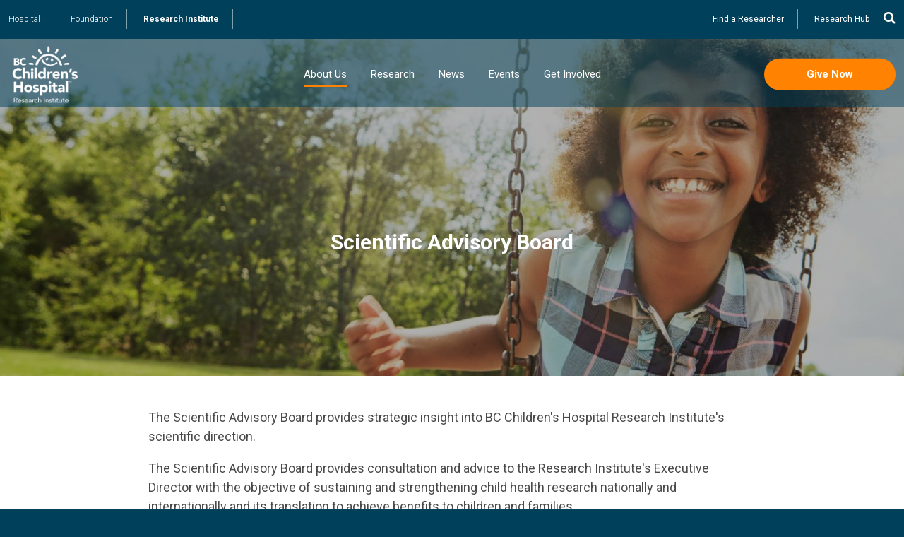

--- FILE ---
content_type: text/html; charset=UTF-8
request_url: https://bcchr.ca/about-us/organizational-profile/scientific-advisory-board
body_size: 21481
content:
<!DOCTYPE html>
<html lang="en" dir="ltr" prefix="content: http://purl.org/rss/1.0/modules/content/  dc: http://purl.org/dc/terms/  foaf: http://xmlns.com/foaf/0.1/  og: http://ogp.me/ns#  rdfs: http://www.w3.org/2000/01/rdf-schema#  schema: http://schema.org/  sioc: http://rdfs.org/sioc/ns#  sioct: http://rdfs.org/sioc/types#  skos: http://www.w3.org/2004/02/skos/core#  xsd: http://www.w3.org/2001/XMLSchema# ">
  <head>
    <meta charset="utf-8" />
<script>(function(i,s,o,g,r,a,m){i["GoogleAnalyticsObject"]=r;i[r]=i[r]||function(){(i[r].q=i[r].q||[]).push(arguments)},i[r].l=1*new Date();a=s.createElement(o),m=s.getElementsByTagName(o)[0];a.async=1;a.src=g;m.parentNode.insertBefore(a,m)})(window,document,"script","https://www.google-analytics.com/analytics.js","ga");ga("create", "UA-124575222-1", {"cookieDomain":"auto"});ga("set", "anonymizeIp", true);ga("send", "pageview");</script>
<link rel="canonical" href="https://bcchr.ca/about-us/organizational-profile/scientific-advisory-board" />
<meta name="description" content="The Scientific Advisory Board provides strategic insight into our scientific direction." />
<meta name="Generator" content="Drupal 8 (https://www.drupal.org)" />
<meta name="MobileOptimized" content="width" />
<meta name="HandheldFriendly" content="true" />
<meta name="viewport" content="width=device-width, initial-scale=1.0" />
<style>#block-getinvolvedctacustom {background-image: url(https://www.bcchr.ca/sites/default/files/styles/large/public/istock-674163616.jpg?itok=Qf4ghAnC)}
@media (min-width: 600px) { #block-getinvolvedctacustom {background-image: url(https://www.bcchr.ca/sites/default/files/styles/header/public/istock-674163616.jpg?itok=vX-2Im1n)}}</style>
<style>section.page--background {background-image: url(https://bcchr.ca/sites/default/files/styles/large/public/headers/istock-640210988.jpg?itok=e-3qQsLd);background-color:#774;}
@media (min-width: 600px) { section.page--background {background-image: url(https://bcchr.ca/sites/default/files/styles/header/public/headers/istock-640210988.jpg?itok=DfNlAAfG)}}</style>
<link rel="shortcut icon" href="/sites/default/files/bcchr.ico" type="image/vnd.microsoft.icon" />
<link rel="revision" href="https://bcchr.ca/about-us/organizational-profile/scientific-advisory-board" />
<script src="/sites/default/files/google_tag/forge_tracking/google_tag.script.js?t97cvg" defer></script>

    <title>Scientific Advisory Board | BC Children’s Hospital Research Institute</title>
    <link rel="stylesheet" media="all" href="/sites/default/files/css/css_iZSkfUSOhALPx88H2alQ6MeF0JyMAMvO9glkaAksGzw.css" />
<link rel="stylesheet" media="all" href="/sites/default/files/css/css_deGcMlE5EY3LzfR9RCzLt2a7q_UhltliyFLI1tR51KM.css" />

    <link href="https://fonts.googleapis.com/css?family=Roboto:300,400,500,700" rel="stylesheet">
    <link type="text/css" rel="stylesheet" href="https://cdnjs.cloudflare.com/ajax/libs/font-awesome/4.7.0/css/font-awesome.min.css">
    
<!--[if lte IE 8]>
<script src="/sites/default/files/js/js_VtafjXmRvoUgAzqzYTA3Wrjkx9wcWhjP0G4ZnnqRamA.js"></script>
<![endif]-->

  </head>
  <body class="not-front header-image node node--page path-node page-node-type-page page--content">
        <a href="#main-content" class="visually-hidden focusable skip-link">
      Skip to main content
    </a>
    <noscript><iframe src="https://www.googletagmanager.com/ns.html?id=GTM-5WS9KL5" height="0" width="0" style="display:none;visibility:hidden"></iframe></noscript>
      <div class="dialog-off-canvas-main-canvas" data-off-canvas-main-canvas>
    

  <section class="page--background"></section>
  <section class="has-block--bcchr_page_title region region-highlighted page---background">
    
    <div class="section__inner">
    <section id="block-bcchr-page-title" class="region--highlighted block block-core block-page-title-block block--bcchr-page-title block--core__page-title-block">
  <div class="container">
      
    
  <h1 class="page-title"><span property="schema:name" class="page__title field field--name-title field--type-string field--label-hidden">Scientific Advisory Board</span>
</h1>


        </div>
</section>

    </div>
    <div class="nav__background"></div>
  </section>

<header class="page--header">
    <section class="region region-utility">
    <button class="search fa fa-search" data-toggle-body="show-search" data-element-focus="input.form-search"></button>
    <section id="block-sitechooser" class="region--utility block--basic block block-block-content block-block-content5ef0aea7-7e55-48eb-9222-42e1e31e5a61 block--sitechooser block--block_content__block-content5ef0aea7-7e55-48eb-9222-42e1e31e5a61">
    <div class="container">
  
    
                  <div class="basic__body clearfix text-formatted body body--field_item field__item field"><p><a href="http://www.bcchildrens.ca" target="_blank">Hospital</a> <a href="https://www.bcchf.ca" target="_blank">Foundation</a> <a href="/" class="front">Research Institute</a></p>
</div>
      
    </div>
</section>
<nav role="navigation" aria-labelledby="block-utility-menu" id="block-utility" class="region--utility block block-menu navigation menu--utility">
  <div class="container">
            
  <h2 class="visually-hidden" id="block-utility-menu">Utility</h2>
  

        
                  <ul class="menu root">
                    <li class="menu-item depth-0 item-1">
        <a href="/researchers" data-drupal-link-system-path="node/7">Find a Researcher</a>
              </li>
                <li target="_blank" class="menu-item depth-0 item-2">
        <a href="https://hub.bcchr.ca/" title="ResearchHub">Research Hub</a>
              </li>
        </ul>
  


    </div>
</nav>
<section class="search-block-form region--utility block block-search" data-drupal-selector="search-block-form" id="block-bcchr-search" role="search">
  <div class="container">
  
    
      <section class="form">
<div class="container">
<form action="/results" method="get" id="search-block-form" accept-charset="UTF-8">
  <div class="js-form-item form-item js-form-type-search form-type-search js-form-item-keys form-item-keys form-no-label title-display-invisible">
      <label for="edit-keys" class="visually-hidden">Search</label>
        <input title="Enter the terms you wish to search for." placeholder="Search for…" data-drupal-selector="edit-keys" type="search" id="edit-keys" name="keys" value="" size="15" maxlength="128" class="form-search" />

        </div>
<div data-drupal-selector="edit-actions" class="form-actions js-form-wrapper form-wrapper" id="edit-actions"><input class="orange button js-form-submit form-submit" data-drupal-selector="edit-submit" type="submit" id="edit-submit" value="Search" />
</div>

  <div class="search_form__quick_results" id="search_form_quick_results"></div>
</form>
</div>
</section>

    </div>
</section>

  </section>

    <section class="region region-navigation">
    <button class="navburger" data-toggle-body="show-menu"><span></span></button>
              <a class="site-name" href="/" title="Home" rel="home">BC Children’s Hospital Research Institute</a>
    <nav id="block-mainnavigation-5" class="region--navigation block block-menu-block block-menu-blockmain block--mainnavigation-5 block--menu_block__menu-blockmain">
  
    
      
                  <ul class="menu root">
                    <li class="menu-item depth-0 menu-item--expanded menu-item--active-trail item-1">
        <a href="/about-us" data-drupal-link-system-path="node/767">About Us</a>
                  <span class="menu-item__expander" data-toggle-menu><i class="fa fa-angle-right"></i></span>
          <div class="below"><div class="below-inner">
                            <ul class="menu menu-depth-1 items-5">
                    <li class="menu-item depth-1 menu-item--expanded menu-item--active-trail item-1">
        <a href="/about-us/organizational-profile" data-drupal-link-system-path="node/792">Organizational Profile</a>
                  <span class="menu-item__expander" data-toggle-menu><i class="fa fa-angle-right"></i></span>
          <div class="below"><div class="below-inner">
                            <ul class="menu menu-depth-2 items-7">
                    <li class="menu-item depth-2 item-1">
        <a href="/about-us/organizational-profile/vision-purpose-values-teachings" data-drupal-link-system-path="node/1308">Vision, Purpose, Values, Teachings</a>
              </li>
                <li class="menu-item depth-2 item-2">
        <a href="/about-us/organizational-profile/strategic-plan-2024-2029" data-drupal-link-system-path="node/1482">Strategic Plan 2024–2029</a>
              </li>
                <li class="menu-item depth-2 menu-item--active-trail item-3">
        <a href="/about-us/organizational-profile/scientific-advisory-board" data-drupal-link-system-path="node/1228" class="is-active">Scientific Advisory Board</a>
              </li>
                <li class="menu-item depth-2 item-4">
        <a href="/about-us/organizational-profile/research-leadership-council" data-drupal-link-system-path="node/1229">Research Leadership Council</a>
              </li>
                <li class="menu-item depth-2 item-5">
        <a href="/about-us/organizational-profile/senior-management" data-drupal-link-system-path="node/1230">Senior Management</a>
              </li>
                <li class="menu-item depth-2 item-6">
        <a href="/about-us/organizational-profile/funding-and-expenditures" data-drupal-link-system-path="node/1231">Funding and Expenditures</a>
              </li>
                <li class="menu-item depth-2 item-7">
        <a href="/about-us/organizational-profile/partners" data-drupal-link-system-path="node/1232">Partners</a>
              </li>
        </ul>
  
          </div></div>
              </li>
                <li class="menu-item depth-1 menu-item--expanded item-2">
        <a href="/about-us/how-we-support-research" data-drupal-link-system-path="node/794">How We Support Research</a>
                  <span class="menu-item__expander" data-toggle-menu><i class="fa fa-angle-right"></i></span>
          <div class="below"><div class="below-inner">
                            <ul class="menu menu-depth-2 items-4">
                    <li class="menu-item depth-2 menu-item--collapsed item-1">
        <a href="/about-us/how-we-support-research/general-research-support" data-drupal-link-system-path="node/799">General Research Support</a>
              </li>
                <li class="menu-item depth-2 item-2">
        <a href="/about-us/how-we-support-research/clinical-research-support" data-drupal-link-system-path="node/1274">Clinical Research Support</a>
              </li>
                <li class="menu-item depth-2 item-3">
        <a href="/about-us/how-we-support-research/facilities" data-drupal-link-system-path="node/797">Facilities</a>
              </li>
                <li class="menu-item depth-2 menu-item--collapsed item-4">
        <a href="/about-us/how-we-support-research/core-technologies-services" data-drupal-link-system-path="node/798">Core Technologies &amp; Services</a>
              </li>
        </ul>
  
          </div></div>
              </li>
                <li class="menu-item depth-1 menu-item--expanded item-3">
        <a href="/about-us/training-opportunities" data-drupal-link-system-path="node/796">Training Opportunities</a>
                  <span class="menu-item__expander" data-toggle-menu><i class="fa fa-angle-right"></i></span>
          <div class="below"><div class="below-inner">
                            <ul class="menu menu-depth-2 items-5">
                    <li class="menu-item depth-2 item-1">
        <a href="/about-us/training-opportunities/clinical-residents-fellows" data-drupal-link-system-path="node/1380">Clinical Residents &amp; Fellows</a>
              </li>
                <li class="menu-item depth-2 menu-item--collapsed item-2">
        <a href="/about-us/training-opportunities/postdoctoral-fellows" data-drupal-link-system-path="node/1327">Postdoctoral Fellows</a>
              </li>
                <li class="menu-item depth-2 item-3">
        <a href="/about-us/training-opportunities/graduate-students" title="Training opportunities for graduate students" data-drupal-link-system-path="node/1329">Graduate Students</a>
              </li>
                <li class="menu-item depth-2 menu-item--collapsed item-4">
        <a href="/undergraduate-students" title="Opportunities for undergraduate and medical students to get involved with research onsite." data-drupal-link-system-path="node/1328">Undergraduate &amp; Medical Students</a>
              </li>
                <li class="menu-item depth-2 item-5">
        <a href="/about-us/training-opportunities/high-school-students" title="Education opportunities for high school students" data-drupal-link-system-path="node/1330">High School Students</a>
              </li>
        </ul>
  
          </div></div>
              </li>
                <li class="menu-item depth-1 menu-item--expanded item-4">
        <a href="/career" data-drupal-link-system-path="node/795">Careers</a>
                  <span class="menu-item__expander" data-toggle-menu><i class="fa fa-angle-right"></i></span>
          <div class="below"><div class="below-inner">
                            <ul class="menu menu-depth-2 items-2">
                    <li class="menu-item depth-2 item-1">
        <a href="/about-us/careers/faculty-recruitment" data-drupal-link-system-path="node/1318">Faculty Recruitment</a>
              </li>
                <li class="menu-item depth-2 item-2">
        <a href="/about-us/careers/employment-opportunities" data-drupal-link-system-path="node/1352">Employment Opportunities</a>
              </li>
        </ul>
  
          </div></div>
              </li>
                <li class="menu-item depth-1 item-5">
        <a href="/contact" data-drupal-link-system-path="node/1358">Contact Us</a>
              </li>
        </ul>
  
          </div></div>
              </li>
                <li class="menu-item depth-0 menu-item--expanded item-2">
        <a href="/research" data-drupal-link-system-path="node/773">Research</a>
                  <span class="menu-item__expander" data-toggle-menu><i class="fa fa-angle-right"></i></span>
          <div class="below"><div class="below-inner">
                            <ul class="menu menu-depth-1 items-4">
                    <li class="menu-item depth-1 menu-item--expanded item-1">
        <a href="/research/research-themes" data-drupal-link-system-path="node/774">Research Themes</a>
                  <span class="menu-item__expander" data-toggle-menu><i class="fa fa-angle-right"></i></span>
          <div class="below"><div class="below-inner">
                            <ul class="menu menu-depth-2 items-4">
                    <li class="menu-item depth-2 menu-item--collapsed item-1">
        <a href="/research/research-themes/brain-behaviour-development" data-drupal-link-system-path="node/785">Brain, Behaviour &amp; Development</a>
              </li>
                <li class="menu-item depth-2 menu-item--collapsed item-2">
        <a href="/research/research-themes/childhood-diseases" data-drupal-link-system-path="node/784">Childhood Diseases</a>
              </li>
                <li class="menu-item depth-2 menu-item--collapsed item-3">
        <a href="/research/research-themes/evidence-innovation" data-drupal-link-system-path="node/787">Evidence to Innovation</a>
              </li>
                <li class="menu-item depth-2 menu-item--collapsed item-4">
        <a href="/research/research-themes/healthy-starts" data-drupal-link-system-path="node/786">Healthy Starts</a>
              </li>
        </ul>
  
          </div></div>
              </li>
                <li class="menu-item depth-1 item-2">
        <a href="/researchers" data-drupal-link-system-path="node/7">Researchers</a>
              </li>
                <li class="menu-item depth-1 menu-item--expanded item-3">
        <a href="/research/participate-research" data-drupal-link-system-path="node/1224">Participate in Research</a>
              </li>
                <li class="menu-item depth-1 menu-item--expanded item-4">
        <a href="/research/strategic-initiatives" data-drupal-link-system-path="node/1223">Strategic Initiatives</a>
                  <span class="menu-item__expander" data-toggle-menu><i class="fa fa-angle-right"></i></span>
          <div class="below"><div class="below-inner">
                            <ul class="menu menu-depth-2 items-3">
                    <li class="menu-item depth-2 item-1">
        <a href="/research/strategic-initiatives/digital-health-research" data-drupal-link-system-path="node/1487">Digital Health Research</a>
              </li>
                <li class="menu-item depth-2 item-2">
        <a href="/phi" data-drupal-link-system-path="node/2280">Precision Health</a>
              </li>
                <li class="menu-item depth-2 item-3">
        <a href="/research/strategic-initiatives/healthy-home" data-drupal-link-system-path="node/1488">Healthy at Home</a>
              </li>
        </ul>
  
          </div></div>
              </li>
        </ul>
  
          </div></div>
              </li>
                <li class="menu-item depth-0 item-3">
        <a href="/news" data-drupal-link-system-path="node/1211">News</a>
              </li>
                <li class="menu-item depth-0 menu-item--expanded item-4">
        <a href="/events" data-drupal-link-system-path="node/770">Events</a>
                  <span class="menu-item__expander" data-toggle-menu><i class="fa fa-angle-right"></i></span>
          <div class="below"><div class="below-inner">
                            <ul class="menu menu-depth-1 items-4">
                    <li class="menu-item depth-1 menu-item--expanded item-1">
        <a href="/events/mini-med-school" data-drupal-link-system-path="node/1225">Mini Med School</a>
                  <span class="menu-item__expander" data-toggle-menu><i class="fa fa-angle-right"></i></span>
          <div class="below"><div class="below-inner">
                            <ul class="menu menu-depth-2 items-3">
                    <li class="menu-item depth-2 menu-item--collapsed item-1">
        <a href="/events/mini-med-school/mini-med-school-vancouver" data-drupal-link-system-path="node/1191">Mini Med School Vancouver</a>
              </li>
                <li class="menu-item depth-2 item-2">
        <a href="/minimedschoolPG" data-drupal-link-system-path="node/2936">Mini Med School Prince George</a>
              </li>
                <li class="menu-item depth-2 item-3">
        <a href="/mmsonline" data-drupal-link-system-path="node/2036">Mini Med School Self-Directed</a>
              </li>
        </ul>
  
          </div></div>
              </li>
                <li class="menu-item depth-1 menu-item--expanded item-2">
        <a href="/events/high-school-student-events" data-drupal-link-system-path="node/1226">High School Student Events</a>
                  <span class="menu-item__expander" data-toggle-menu><i class="fa fa-angle-right"></i></span>
          <div class="below"><div class="below-inner">
                            <ul class="menu menu-depth-2 items-2">
                    <li class="menu-item depth-2 menu-item--collapsed item-1">
        <a href="/discovery-days" data-drupal-link-system-path="node/1198">Discovery Days</a>
              </li>
                <li class="menu-item depth-2 menu-item--collapsed item-2">
        <a href="/women-in-science" data-drupal-link-system-path="node/2115">Women+ in Science</a>
              </li>
        </ul>
  
          </div></div>
              </li>
                <li class="menu-item depth-1 menu-item--expanded item-3">
        <a href="/events/public-events" data-drupal-link-system-path="node/1227">Public Events</a>
                  <span class="menu-item__expander" data-toggle-menu><i class="fa fa-angle-right"></i></span>
          <div class="below"><div class="below-inner">
                            <ul class="menu menu-depth-2 items-1">
                    <li class="menu-item depth-2 item-1">
        <a href="/discoverytalks" data-drupal-link-system-path="node/1205">Discovery Talks</a>
              </li>
        </ul>
  
          </div></div>
              </li>
                <li class="menu-item depth-1 menu-item--expanded item-4">
        <a href="/video-library" data-drupal-link-system-path="node/1210">Video Library</a>
                  <span class="menu-item__expander" data-toggle-menu><i class="fa fa-angle-right"></i></span>
          <div class="below"><div class="below-inner">
                            <ul class="menu menu-depth-2 items-5">
                    <li class="menu-item depth-2 menu-item--collapsed item-1">
        <a href="/events/video-library/mini-med-school" data-drupal-link-system-path="node/1399">Mini Med School</a>
              </li>
                <li class="menu-item depth-2 item-2">
        <a href="/events/video-library/discovery-days-health-sciences" data-drupal-link-system-path="node/1949">Discovery Days</a>
              </li>
                <li class="menu-item depth-2 item-3">
        <a href="/events/video-library/public-lectures" data-drupal-link-system-path="node/1402">Public Lectures</a>
              </li>
                <li class="menu-item depth-2 item-4">
        <a href="/events/video-library/discovery-talks" data-drupal-link-system-path="node/1403">Discovery Talks</a>
              </li>
                <li class="menu-item depth-2 item-5">
        <a href="/events/video-library/gairdner-symposium" data-drupal-link-system-path="node/1470">Gairdner Symposium</a>
              </li>
        </ul>
  
          </div></div>
              </li>
        </ul>
  
          </div></div>
              </li>
                <li class="menu-item depth-0 item-5">
        <a href="/get-involved" data-drupal-link-system-path="node/791">Get Involved</a>
              </li>
        </ul>
  


  </nav>
<section id="block-donatenow" class="region--navigation block--basic block block-block-content block-block-contentc39d0ca1-aceb-4033-b2c9-f58bf507d1fa block--donatenow block--block_content__block-contentc39d0ca1-aceb-4033-b2c9-f58bf507d1fa">
    <div class="container">
  
    
                  <div class="basic__body clearfix text-formatted body body--field_item field__item field"><p><a class="button orange" href="/donate" target="_blank">Give Now</a></p>
</div>
      
    </div>
</section>

        <a class="button orange donatenow" href="/donate" target="_blank">Give Now</a>
      </section>

</header>

<div class="page--wrapper">




<a id="main-content" tabindex="-1"></a>
<div class="layout-content">
    <main role="main">
    <div data-drupal-messages-fallback class="hidden"></div><section id="block-bcchr-content" class="region--content block block-system block-system-main-block block--bcchr-content block--system__system-main-block">
    <div class="container">
  
    
      
<article role="article" about="/about-us/organizational-profile/scientific-advisory-board" typeof="schema:WebPage" class="node node--type-page page--full node--full layout">
      <div class="container container_length_6582">
  
  
      <span property="schema:name" content="Scientific Advisory Board" class="rdf-meta hidden"></span>


        <div class="node__content">
                  <div property="schema:text" class="page__body clearfix text-formatted body body--field_item field__item field"><p>The Scientific Advisory Board provides strategic insight into BC Children's Hospital Research Institute's scientific direction.</p>

<p>The Scientific Advisory Board provides consultation and advice to the Research Institute's Executive Director with the objective of sustaining and strengthening child health research nationally and internationally and its translation to achieve benefits to children and families. </p>

<h2>Members</h2>

<p><figure role="group" class="caption caption-img align-right">
<img alt="Dr. Astrid Guttmann" data-entity-type="" data-entity-uuid="" src="/sites/default/files/Scientific%20Advisory%20Board/astrid_guttmann.png" />
<figcaption>Dr. Astrid Guttmann</figcaption>
</figure>
</p>

<p><strong><font size="+2">Dr. Astrid Guttmann, MSc, MDCM, FRCPC</font></strong><br />
<em>Professor, Institute of Health Policy, Management and Evaluation + Professor, Epidemiology Division, Dalla Lana School of Public Health, University of Toronto<br />
Co-Director, Edwin S.H. Leong Centre for Healthy Children, University of Toronto<br />
General Paediatrician and Senior Scientist, Hospital for Sick Children<br />
Senior Scientist and Chief Science Officer, ICES</em></p>

<p>Dr. Astrid Guttmann's research aims to improve inequities in child health through population-based studies that inform or evaluate health and mental health system programs and policies. She has held three salary awards including a research chair from the Canadian Institutes for Health Research in Reproductive, Child and Youth Health Services and Policy Research. Current grant funded work includes a large-scale evaluation of Canadian refugee resettlement models assessing long-term refugee health and social outcomes, and work with Southern Ontario First Nations around prenatal opioid use. Dr. Guttmann co-leads MHASEF, a government funded data and research initiative at ICES, which has built capacity to report on and evaluate the Ontario Mental Health and Addictions Strategy and related programs. She sits on several scientific and policy advisory committees, including the UCL Great Ormond Street Hospital Institute of Child Health’s International External Advisory Board, and the Ontario Provincial Council for Maternal and Child Health. </p>

<p> </p>

<p><figure role="group" class="caption caption-img align-right">
<img alt="Dr. Lauren Kelly" data-entity-type="" data-entity-uuid="" src="/sites/default/files/Scientific%20Advisory%20Board/lauren-kelly-bcchr-sab.jpg" />
<figcaption>Dr. Lauren Kelly</figcaption>
</figure>
</p>

<p><strong><font size="+2">Dr. Lauren Kelly, MSc, PhD, CCRP</font></strong><br />
<em>Associate Professor, Max Rady College of Medicine, Rady Faculty of Health Sciences, University of Manitoba<br />
Clinical Trials Director and Scientist, Research Support Unit, Children's Hospital Research Institute of Manitoba<br />
Scientific Director, Canadian Collaborative for Childhood Cannabinoid Therapeutics<br />
Director, Increasing Capacity for Maternal and Paediatric Clinical Trials</em></p>

<p>Dr. Lauren Kelly, Associate Professor in Pharmacology and Therapeutics at the Max Rady College of Medicine, University of Manitoba, is a distinguished figure in maternal and pediatric health. Aside from academia, Dr. Kelly is a Certified Clinical Research Professional and holds several leadership positions, including Scientific Director of the Canadian Collaborative for Childhood Cannabinoid Therapeutics, Clinical Trialist at the George and Fay Yee Centre for Healthcare Innovation, and Director of Increasing capacity for Maternal and Paediatric Clinical Trials (IMPaCT).<br />
 <br />
In her role as Clinical Trials Director and Scientist at the Children's Hospital Research Institute of Manitoba, Dr. Kelly leads impactful studies focused on safe pharmacotherapy for children, particularly exploring the effects of opioid exposure during pregnancy and the medical use of cannabis in children and adolescents. With more than 60 publications and $7 million in funding, Dr. Kelly's outstanding work is also recognized with several prestigious awards, including the SickKids-CIHR and Research Manitoba New Investigator Award.</p>

<p> </p>

<p><figure role="group" class="caption caption-img align-right">
<img alt="Dr. Pat Levitt" data-entity-type="" data-entity-uuid="" src="/sites/default/files/Scientific%20Advisory%20Board/dr._levitt_0091_1_300x.jpg" />
<figcaption>Dr. Pat Levitt</figcaption>
</figure>
</p>

<p><strong><font size="+2">Dr. Pat Levitt, PhD</font></strong><br />
<em>Chief Scientific Officer, Vice President and Director, The Saban Research Institute, Children’s Hospital Los Angeles (CHLA)  <br />
Simms/Mann Chair, Developmental Neurogenetics, CHLA<br />
W. M. Keck Provost Professor, Neurogenetics, Keck School of Medicine, University of Southern California</em></p>

<p>Dr. Pat Levitt is an elected member of the National Academy of Medicine, and an elected fellow of the American Association for the Advancement of Science and the Dana Alliance for Brain Initiatives. He is a senior fellow at the Center on the Developing Child at Harvard University, and serves as Co-Scientific Director of the National Scientific Council on the Developing Child — a policy council that assists policymakers, service providers, and business leaders in making investments in child brain and physical health programs. Dr. Levitt has been funded continuously by the National Institutes of Health and numerous private foundations since 1982. His basic and clinical research focuses on identifying the factors that assure healthy development of brain architecture involved in learning, emotional behaviour, and social behaviour. Specific projects address how toxic stress responses in human infants and toddlers may be detected very early in order to develop best practices for promoting resilience and better prevention and intervention. He also engages families in research who have an autistic child and co-occurring medical conditions (e.g., gastrointestinal disorders). He has published over 300 scientific papers and has served on the editorial boards of 10 scientific journals, including his current role as editor-in-chief of <em>Mind, Brain, and Education</em>.</p>

<p> </p>

<p><figure role="group" class="caption caption-img align-right">
<img alt="Gaynor Watson-Creed" data-entity-type="" data-entity-uuid="" src="/sites/default/files/Scientific%20Advisory%20Board/gaynor-watson-creed-bcchr-sab.jpg" />
<figcaption>Dr. Gaynor Watson-Creed</figcaption>
</figure>
</p>

<p><strong><font size="+2">Dr. Gaynor Watson-Creed, MSc, MD, CCFP, FRCPC, LLD (<em>hc</em>), DSC (<em>hc</em>)</font></strong><br />
<em>Associate Dean, Serving and Engaging Society, Faculty of Medicine, Dalhousie University</em></p>

<p>Dr. Gaynor Watson-Creed is a public health physician, leader, and advocate committed to advancing health equity in diverse communities. She previously served as the Medical Officer of Health for the Halifax area and Deputy Chief Medical Officer of Health for Nova Scotia. In 2021, Dr. Watson-Creed stepped down from this role to focus on her work as the Associate Dean of the Serving and Engaging Society at Dalhousie University's Faculty of Medicine. Beyond her academic pursuits, Dr. Watson-Creed has served on several national population health councils and boards and is the current Chair of the Advisory Board for the National Collaborating Centre for Determinants of Health.</p>

<p>Her outstanding work has been recognized with several awards, including the Nova Scotia Public Health Champion Award, the William Grigor Award for achievement in medicine from Doctors Nova Scotia, and the President's Award from Public Health Physicians of Canada. In 2019, Dr. Watson-Creed was named one of the Top 100 Most Powerful Women in Canada by the Women's Executive Network. She is the holder of honorary doctorates from both Acadia University and University of Prince Edward Island, in recognition of her many contributions to public and population health.</p>
</div>
      
    </div>
        </div>
    
</article>

    </div>
</section>

  </main>


  
</div>

    <section class="region region-content-bottom">
    <section id="block-getinvolvedctacustom" class="region--content_bottom block--cta background-image block block-block-content block-block-content3cc87603-9a99-43e2-b124-874c3a2731b6 block--getinvolvedctacustom block--block_content__block-content3cc87603-9a99-43e2-b124-874c3a2731b6">
    <div class="container">
  
      <h2 class="block__title">Get Involved</h2>

    
                  <div class="cta__body clearfix text-formatted body body--field_item field__item field"><p> We need you today for a better tomorrow. Our kids are counting on it.</p>

<p><a class="button orange" data-entity-substitution="canonical" data-entity-type="node" data-entity-uuid="1a99ce80-5630-4f1c-beab-0d479363f0c4" href="/get-involved" title="Get Involved">Get involved</a></p>
</div>
      
    </div>
</section>
<section id="block-globalnewsblock" class="region--content_bottom block block-bcchr-helpers block-global-news-block block--globalnewsblock block--bcchr_helpers__global-news-block">
    <div class="container">
  
    
      <h2 class="block__title">Recent News <a href="/news" class="more-link">See all</a></h2>
<article role="article" about="/news/stem-cell-engineering-breakthrough-paves-way-next-generation-living-drugs" typeof="Article" class="node node--type-article article--teaser node--teaser node--promoted node--sticky layout">
                <div class="article__field_header_image field_header_image field_header_image--field_item field__item field"><figure>
  <a href="/news/stem-cell-engineering-breakthrough-paves-way-next-generation-living-drugs"><img src="/sites/default/files/styles/article_list/public/news/levings_news_release_t_helper_banner.jpg?itok=y3uCSVuX" width="240" height="160" alt="" typeof="Image" class="image-style-article-list" />

</a>
</figure>
</div>
      
  
  <div class="content">
  
    <h2 class="node__title">
      <a href="/news/stem-cell-engineering-breakthrough-paves-way-next-generation-living-drugs" rel="bookmark"><span property="schema:name" class="article__title field field--name-title field--type-string field--label-hidden">Stem cell engineering breakthrough paves way for next-generation living drugs </span>
</a>
    </h2>
    <span property="schema:name" content="Stem cell engineering breakthrough paves way for next-generation living drugs " class="rdf-meta hidden"></span>


      <footer class="node__meta">
      <div class="node__submitted">
        Jan 8, 2026
          <span property="schema:dateCreated" content="00" class="rdf-meta hidden"></span>

      </div>
    </footer>
  
  <div class="node__content">
                <div property="schema:text" class="article__body clearfix text-formatted body body--field_item field__item field">BCCHR and UBC researchers discover how to grow specialized immune cells for more accessible off-the-shelf cell therapies to treat cancer, autoimmune disorders and more. </div>
        <div class="node__links">
    <ul class="links inline"><li class="node-readmore"><a href="/news/stem-cell-engineering-breakthrough-paves-way-next-generation-living-drugs" rel="tag" title="Stem cell engineering breakthrough paves way for next-generation living drugs " hreflang="en">Continue reading<span class="visually-hidden"> Stem cell engineering breakthrough paves way for next-generation living drugs </span></a></li></ul>  </div>

  </div>
  </div>
</article>

<article role="article" about="/news/prenatal-antidepressant-exposure" typeof="Article" class="node node--type-article article--teaser node--teaser node--promoted node--sticky layout">
                <div class="article__field_header_image field_header_image field_header_image--field_item field__item field"><figure>
  <a href="/news/prenatal-antidepressant-exposure"><img src="/sites/default/files/styles/article_list/public/news/tim_oberlander_ssri_story_banner.jpg?itok=MYZ_--O-" width="240" height="160" alt="" typeof="Image" class="image-style-article-list" />

</a>
</figure>
</div>
      
  
  <div class="content">
  
    <h2 class="node__title">
      <a href="/news/prenatal-antidepressant-exposure" rel="bookmark"><span property="schema:name" class="article__title field field--name-title field--type-string field--label-hidden">Is prenatal antidepressant exposure safe for the developing child?</span>
</a>
    </h2>
    <span property="schema:name" content="Is prenatal antidepressant exposure safe for the developing child?" class="rdf-meta hidden"></span>


      <footer class="node__meta">
      <div class="node__submitted">
        Dec 23, 2025
          <span property="schema:dateCreated" content="00" class="rdf-meta hidden"></span>

      </div>
    </footer>
  
  <div class="node__content">
                <div property="schema:text" class="article__body clearfix text-formatted body body--field_item field__item field">Long-term studies reveal that prenatal antidepressant exposure alone does not determine a child’s development. Instead, ongoing maternal mental health and supportive environments play the biggest role in shaping outcomes across childhood and adolescence.</div>
        <div class="node__links">
    <ul class="links inline"><li class="node-readmore"><a href="/news/prenatal-antidepressant-exposure" rel="tag" title="Is prenatal antidepressant exposure safe for the developing child?" hreflang="en">Continue reading<span class="visually-hidden"> Is prenatal antidepressant exposure safe for the developing child?</span></a></li></ul>  </div>

  </div>
  </div>
</article>

<article role="article" about="/news/year-treg-latest-discoveries-levings-lab" typeof="Article" class="node node--type-article article--teaser node--teaser node--promoted node--sticky layout">
                <div class="article__field_header_image field_header_image field_header_image--field_item field__item field"><figure>
  <a href="/news/year-treg-latest-discoveries-levings-lab"><img src="/sites/default/files/styles/article_list/public/news/levings_two_paper_banner_image_v3.jpg?itok=ymbZtHSY" width="240" height="160" alt="" typeof="Image" class="image-style-article-list" />

</a>
</figure>
</div>
      
  
  <div class="content">
  
    <h2 class="node__title">
      <a href="/news/year-treg-latest-discoveries-levings-lab" rel="bookmark"><span property="schema:name" class="article__title field field--name-title field--type-string field--label-hidden">The Year of the Treg: The latest discoveries by the Levings lab</span>
</a>
    </h2>
    <span property="schema:name" content=" The latest discoveries by the Levings lab" class="rdf-meta hidden"></span>


      <footer class="node__meta">
      <div class="node__submitted">
        Dec 15, 2025
          <span property="schema:dateCreated" content="00" class="rdf-meta hidden"></span>

      </div>
    </footer>
  
  <div class="node__content">
                <div property="schema:text" class="article__body clearfix text-formatted body body--field_item field__item field"><p><a data-entity-substitution="canonical" data-entity-type="node" data-entity-uuid="3f530ca4-9af5-47bd-94aa-5ef493f9b77e" href="/mlevings" target="_blank" title="Megan Levings">Dr. Megan Levings</a> and her team have recently published two papers on the very different functions and uses of regulatory T cells (Tregs). Tregs are immune cells that help to rein in immune responses to ensure that they don’t go too far and begin harming healthy tissues in their pursuit of foreign invaders.</p></div>
        <div class="node__links">
    <ul class="links inline"><li class="node-readmore"><a href="/news/year-treg-latest-discoveries-levings-lab" rel="tag" title="The Year of the Treg: The latest discoveries by the Levings lab" hreflang="en">Continue reading<span class="visually-hidden"> The Year of the Treg: The latest discoveries by the Levings lab</span></a></li></ul>  </div>

  </div>
  </div>
</article>

<article role="article" about="/news/researching-mental-health-and-substance-use-qa-new-investigator-dr-trevor-goodyear" typeof="Article" class="node node--type-article article--teaser node--teaser node--promoted node--sticky layout">
                <div class="article__field_header_image field_header_image field_header_image--field_item field__item field"><figure>
  <a href="/news/researching-mental-health-and-substance-use-qa-new-investigator-dr-trevor-goodyear"><img src="/sites/default/files/styles/article_list/public/news/mental_health_-_banner_b.jpg?itok=s8HWhmLA" width="240" height="160" alt="" typeof="Image" class="image-style-article-list" />

</a>
</figure>
</div>
      
  
  <div class="content">
  
    <h2 class="node__title">
      <a href="/news/researching-mental-health-and-substance-use-qa-new-investigator-dr-trevor-goodyear" rel="bookmark"><span property="schema:name" class="article__title field field--name-title field--type-string field--label-hidden">Researching mental health and substance use: Q&amp;A with new investigator Dr. Trevor Goodyear</span>
</a>
    </h2>
    <span property="schema:name" content=" Q&amp;A with new investigator Dr. Trevor Goodyear" class="rdf-meta hidden"></span>


      <footer class="node__meta">
      <div class="node__submitted">
        Dec 9, 2025
          <span property="schema:dateCreated" content="00" class="rdf-meta hidden"></span>

      </div>
    </footer>
  
  <div class="node__content">
                <div property="schema:text" class="article__body clearfix text-formatted body body--field_item field__item field">Dr. Trevor Goodyear's interest in working with youth stems from several years as a registered nurse in Ontario and BC, including in child and adolescent mental health at BC Children's Hospital. He joined BCCHR as an investigator in October 2025.</div>
        <div class="node__links">
    <ul class="links inline"><li class="node-readmore"><a href="/news/researching-mental-health-and-substance-use-qa-new-investigator-dr-trevor-goodyear" rel="tag" title="Researching mental health and substance use: Q&amp;A with new investigator Dr. Trevor Goodyear" hreflang="en">Continue reading<span class="visually-hidden"> Researching mental health and substance use: Q&amp;A with new investigator Dr. Trevor Goodyear</span></a></li></ul>  </div>

  </div>
  </div>
</article>

<article role="article" about="/news/MMS-attendees-medical-school-mentors" typeof="Article" class="node node--type-article article--teaser node--teaser node--promoted node--sticky layout">
                <div class="article__field_header_image field_header_image field_header_image--field_item field__item field"><figure>
  <a href="/news/MMS-attendees-medical-school-mentors"><img src="/sites/default/files/styles/article_list/public/news/mms_banner_-_mentors_profile.jpg?itok=tvlc8bIi" width="240" height="160" alt="" typeof="Image" class="image-style-article-list" />

</a>
</figure>
</div>
      
  
  <div class="content">
  
    <h2 class="node__title">
      <a href="/news/MMS-attendees-medical-school-mentors" rel="bookmark"><span property="schema:name" class="article__title field field--name-title field--type-string field--label-hidden">From Mini Med School attendees to medical school mentors</span>
</a>
    </h2>
    <span property="schema:name" content="From Mini Med School attendees to medical school mentors" class="rdf-meta hidden"></span>


      <footer class="node__meta">
      <div class="node__submitted">
        Dec 2, 2025
          <span property="schema:dateCreated" content="00" class="rdf-meta hidden"></span>

      </div>
    </footer>
  
  <div class="node__content">
                <div property="schema:text" class="article__body clearfix text-formatted body body--field_item field__item field">High school students attending the latest Vancouver edition of Mini Med School had the opportunity to join info sessions with medical students such as Kate Kim and Sara Blais. Both participated in Mini Med School when they were in high school and came back to mentor the new generation.</div>
        <div class="node__links">
    <ul class="links inline"><li class="node-readmore"><a href="/news/MMS-attendees-medical-school-mentors" rel="tag" title="From Mini Med School attendees to medical school mentors" hreflang="en">Continue reading<span class="visually-hidden"> From Mini Med School attendees to medical school mentors</span></a></li></ul>  </div>

  </div>
  </div>
</article>

    </div>
</section>
<section id="block-donatetoresearch" class="region--content_bottom block--cta block block-block-content block-block-content563862c7-a78a-4fde-b50b-b93cd1934b46 block--donatetoresearch block--block_content__block-content563862c7-a78a-4fde-b50b-b93cd1934b46">
    <div class="container">
  
      <h2 class="block__title">Donate to Research</h2>

    
                  <div class="cta__body clearfix text-formatted body body--field_item field__item field"><p>We believe there’s nothing we can’t do with your support. It can take years to turn scientific breakthrough into new interventions and treatments. Funding helps speed the pace of change. When given the resources, we can bring transformative therapies – and hope – out of the laboratory and into the clinic to save and improve children’s lives.</p>

<p class="text-align-center"><a class="button white" href="/donate" target="_blank">Give Now</a></p>
</div>
      
    </div>
</section>
<section id="block-campaignersignupshort" class="region--content_bottom block block-bcchr-helpers block-campaigner-signup-short block--campaignersignupshort block--bcchr_helpers__campaigner-signup-short">
    <div class="container">
  
      <h2 class="block__title">Stay in the know</h2>

    
      <form action="/newsletter" method="get" class="campaigner__signup">
    <div class="XformInfo">
      <p>Sign up for compelling stories about innovative science, the doctors and researchers who help turn ideas into discoveries and treatments, and the kids and families whose lives are changed.</p>
    </div>


      <div class="form-item narrow">
        <input type="email" name="email" placeholder="Email address">
        <input type="submit" value="Subscribe">
      </div>
    </form>
    </div>
</section>

  </section>



    <footer role="contentinfo" class="region region-footer page--footer">
    <div class="container">
      <div class="logos">
        <a href="http://www.ubc.ca" class="ubc" target="_blank"><img src="/themes/custom/bcchr/assets/img/UBCStandard_Signature_Reverse.png" alt="UBC"></a> <a href="http://www.phsa.ca" class="phsa" target="_blank"><img src="/themes/custom/bcchr/assets/img/phsa-logo.svg" alt="PHSA"></a>
      </div>
      <div class="social">
        <a href="https://www.facebook.com/BCCHResearch/" target="_blank"><i class="fa fa-facebook"></i></a>
        <a href="https://www.linkedin.com/company/bc-children's-hospital-research-institute/" target="_blank"><i class="fa fa-linkedin"></i></a>
        <a href="https://twitter.com/bcchresearch" target="_blank"><i class="fa fa-twitter"></i></a>
        <a href="https://www.instagram.com/bcchresearch/" target="_blank"><i class="fa fa-instagram"></i></a>
      </div>
    </div>

    <hr />

    <div class="container">
      <section id="block-phonenumbers" class="region--footer block--basic block block-block-content block-block-content12743203-b52f-43de-9dd1-4166b268a220 block--phonenumbers block--block_content__block-content12743203-b52f-43de-9dd1-4166b268a220">
    <div class="container">
  
    
                  <div class="basic__body clearfix text-formatted body body--field_item field__item field"><p>1.888.300.3088</p>

<p>604.875.2345</p>
</div>
      
    </div>
</section>
<nav role="navigation" aria-labelledby="block-bcchr-footer-menu" id="block-bcchr-footer" class="region--footer block block-menu navigation menu--footer">
  <div class="container">
            
  <h2 class="visually-hidden" id="block-bcchr-footer-menu">Footer menu</h2>
  

        
                  <ul class="menu root">
                    <li class="menu-item depth-0 item-1">
        <a href="/contact" data-drupal-link-system-path="node/1358">Contact Us</a>
              </li>
                <li target="_blank" class="menu-item depth-0 item-2">
        <a href="https://bcchr.ca/about-us/organizational-profile/partners">Partners</a>
              </li>
        </ul>
  


    </div>
</nav>
<nav role="navigation" aria-labelledby="block-footerright-menu" id="block-footerright" class="region--footer block block-menu navigation menu--footer-menu">
  <div class="container">
            
  <h2 class="visually-hidden" id="block-footerright-menu">Footer Right</h2>
  

        
                  <ul class="menu root">
                    <li class="menu-item depth-0 item-1">
        <a href="/privacy" data-drupal-link-system-path="node/772">Privacy</a>
              </li>
                <li class="menu-item depth-0 item-2">
        <a href="/terms" data-drupal-link-system-path="node/771">Terms</a>
              </li>
        </ul>
  


    </div>
</nav>
<section id="block-researchintranet" class="region--footer block--basic block block-block-content block-block-content0a6f3c08-f3b2-4824-800d-d1a6d9b1866c block--researchintranet block--block_content__block-content0a6f3c08-f3b2-4824-800d-d1a6d9b1866c">
    <div class="container">
  
    
                  <div class="basic__body clearfix text-formatted body body--field_item field__item field"><p><a href="https://hub.bcchr.ca" target="_blank">Research Hub</a></p>
</div>
      
    </div>
</section>

    </div>
<div class="container" style="padding-top:20px">
BC Children's Hospital Research Institute operates on the ancestral and unceded territory of the Coast Salish peoples — xʷməθkʷəy̓əm (Musqueam), Sḵwx̱wú7mesh (Squamish), and Səl̓ílwətaʔ/Selilwitulh (Tsleil-Waututh) Nations. Further, this acknowledgement, gratitude, and respect extends to all the First Nations communities on whose territories the Research Institute builds relationships and operates in B.C.
</div>

  </footer>

</div>

    <aside class="region region-sidebar-menu">
    <nav id="block-mainnavigation-4" class="region--sidebar_menu block block-menu-block block-menu-blockmain block--mainnavigation-4 block--menu_block__menu-blockmain">
  
        <h2 class="block__title">BCCHR</h2>
    
      
                  <ul class="menu root">
                    <li class="menu-item depth-0 menu-item--expanded menu-item--active-trail item-1">
        <a href="/about-us" data-drupal-link-system-path="node/767">About Us</a>
                  <span class="menu-item__expander" data-toggle-menu><i class="fa fa-angle-right"></i></span>
          <div class="below"><div class="below-inner">
                            <ul class="menu menu-depth-1 items-5">
                    <li class="menu-item depth-1 menu-item--expanded menu-item--active-trail item-1">
        <a href="/about-us/organizational-profile" data-drupal-link-system-path="node/792">Organizational Profile</a>
                  <span class="menu-item__expander" data-toggle-menu><i class="fa fa-angle-right"></i></span>
          <div class="below"><div class="below-inner">
                            <ul class="menu menu-depth-2 items-7">
                    <li class="menu-item depth-2 item-1">
        <a href="/about-us/organizational-profile/vision-purpose-values-teachings" data-drupal-link-system-path="node/1308">Vision, Purpose, Values, Teachings</a>
              </li>
                <li class="menu-item depth-2 item-2">
        <a href="/about-us/organizational-profile/strategic-plan-2024-2029" data-drupal-link-system-path="node/1482">Strategic Plan 2024–2029</a>
              </li>
                <li class="menu-item depth-2 menu-item--active-trail item-3">
        <a href="/about-us/organizational-profile/scientific-advisory-board" data-drupal-link-system-path="node/1228" class="is-active">Scientific Advisory Board</a>
              </li>
                <li class="menu-item depth-2 item-4">
        <a href="/about-us/organizational-profile/research-leadership-council" data-drupal-link-system-path="node/1229">Research Leadership Council</a>
              </li>
                <li class="menu-item depth-2 item-5">
        <a href="/about-us/organizational-profile/senior-management" data-drupal-link-system-path="node/1230">Senior Management</a>
              </li>
                <li class="menu-item depth-2 item-6">
        <a href="/about-us/organizational-profile/funding-and-expenditures" data-drupal-link-system-path="node/1231">Funding and Expenditures</a>
              </li>
                <li class="menu-item depth-2 item-7">
        <a href="/about-us/organizational-profile/partners" data-drupal-link-system-path="node/1232">Partners</a>
              </li>
        </ul>
  
          </div></div>
              </li>
                <li class="menu-item depth-1 menu-item--expanded item-2">
        <a href="/about-us/how-we-support-research" data-drupal-link-system-path="node/794">How We Support Research</a>
                  <span class="menu-item__expander" data-toggle-menu><i class="fa fa-angle-right"></i></span>
          <div class="below"><div class="below-inner">
                            <ul class="menu menu-depth-2 items-4">
                    <li class="menu-item depth-2 menu-item--expanded item-1">
        <a href="/about-us/how-we-support-research/general-research-support" data-drupal-link-system-path="node/799">General Research Support</a>
                  <span class="menu-item__expander" data-toggle-menu><i class="fa fa-angle-right"></i></span>
          <div class="below"><div class="below-inner">
                            <ul class="menu menu-depth-3 items-6">
                    <li class="menu-item depth-3 item-1">
        <a href="/membership" data-drupal-link-system-path="node/793">Membership</a>
              </li>
                <li class="menu-item depth-3 item-2">
        <a href="/about-us/how-we-support-research/general-research-support/financial-services" data-drupal-link-system-path="node/1271">Financial Services</a>
              </li>
                <li class="menu-item depth-3 item-3">
        <a href="/about-us/how-we-support-research/general-research-support/funding" data-drupal-link-system-path="node/1268">Funding</a>
              </li>
                <li class="menu-item depth-3 item-4">
        <a href="/about-us/how-we-support-research/general-research-support/grant-processing" data-drupal-link-system-path="node/1269">Grant Processing</a>
              </li>
                <li class="menu-item depth-3 item-5">
        <a href="/about-us/how-we-support-research/general-research-support/information-technology" data-drupal-link-system-path="node/1270">Information Technology</a>
              </li>
                <li class="menu-item depth-3 menu-item--expanded item-6">
        <a href="/about-us/how-we-support-research/general-research-support/research-technology-development" data-drupal-link-system-path="node/1273">Research &amp; Technology Development</a>
                  <span class="menu-item__expander" data-toggle-menu><i class="fa fa-angle-right"></i></span>
          <div class="below"><div class="below-inner">
                            <ul class="menu menu-depth-4 items-6">
                    <li class="menu-item depth-4 item-1">
        <a href="/about-us/how-we-support-research/general-research-support/research-technology-development/dawn" data-drupal-link-system-path="node/1336">Dawn McArthur, PhD</a>
              </li>
                <li class="menu-item depth-4 item-2">
        <a href="/about-us/how-we-support-research/general-research-support/research-technology-development/tamara" title="Tamara English, PhD" data-drupal-link-system-path="node/1428">Tamara English, PhD</a>
              </li>
                <li class="menu-item depth-4 item-3">
        <a href="/about-us/how-we-support-research/general-research-support/research-technology-development/jennifer" data-drupal-link-system-path="node/1337">Jennifer Lynett, PhD</a>
              </li>
                <li class="menu-item depth-4 item-4">
        <a href="/about-us/how-we-support-research/general-research-support/research-technology-development/rita" title="Rita Jekabsons, BA" data-drupal-link-system-path="node/1430">Rita Jekabsons, BA</a>
              </li>
                <li class="menu-item depth-4 item-5">
        <a href="/about-us/how-we-support-research/general-research-support/research-technology-development/rosie" data-drupal-link-system-path="node/1803">Rosie Twomey, PhD</a>
              </li>
                <li class="menu-item depth-4 item-6">
        <a href="/about-us/how-we-support-research/general-research-support/research-technology-development/research" title="Research Development Coordinators and Grants Assistants" data-drupal-link-system-path="node/1409">Research Development Coordinators and Grants Assistants</a>
              </li>
        </ul>
  
          </div></div>
              </li>
        </ul>
  
          </div></div>
              </li>
                <li class="menu-item depth-2 item-2">
        <a href="/about-us/how-we-support-research/clinical-research-support" data-drupal-link-system-path="node/1274">Clinical Research Support</a>
              </li>
                <li class="menu-item depth-2 item-3">
        <a href="/about-us/how-we-support-research/facilities" data-drupal-link-system-path="node/797">Facilities</a>
              </li>
                <li class="menu-item depth-2 menu-item--expanded item-4">
        <a href="/about-us/how-we-support-research/core-technologies-services" data-drupal-link-system-path="node/798">Core Technologies &amp; Services</a>
                  <span class="menu-item__expander" data-toggle-menu><i class="fa fa-angle-right"></i></span>
          <div class="below"><div class="below-inner">
                            <ul class="menu menu-depth-3 items-9">
                    <li class="menu-item depth-3 item-1">
        <a href="/metabolomics" data-drupal-link-system-path="node/841">Metabolomics</a>
              </li>
                <li class="menu-item depth-3 item-2">
        <a href="/biobank" data-drupal-link-system-path="node/830">BCCH BioBank</a>
              </li>
                <li class="menu-item depth-3 item-3">
        <a href="/3tmri" data-drupal-link-system-path="node/1">BC Children&#039;s Hospital MRI Research Facility</a>
              </li>
                <li class="menu-item depth-3 item-4">
        <a href="/flowcore" data-drupal-link-system-path="node/2815">BCCHR Flow Cytometry Core</a>
              </li>
                <li class="menu-item depth-3 item-5">
        <a href="/histologycore" data-drupal-link-system-path="node/2898">BCCHR Histology Core</a>
              </li>
                <li class="menu-item depth-3 item-6">
        <a href="/imagingcore" data-drupal-link-system-path="node/2870">BCCHR Imaging Core</a>
              </li>
                <li class="menu-item depth-3 item-7">
        <a href="/about-us/how-we-support-research/core-technologies-services/CMMT" title="Core Technologies at the Centre for Molecular Medicine and Therapeutics (CMMT) Core Facilities" data-drupal-link-system-path="node/1359">CMMT Core Technologies</a>
              </li>
                <li class="menu-item depth-3 item-8">
        <a href="/gut4health" title="Gut4Health Microbiome Core Facility" data-drupal-link-system-path="node/1792">Gut 4 Health</a>
              </li>
                <li class="menu-item depth-3 item-9">
        <a href="/about-us/how-we-support-research/core-technologies-services/tissue-and-disease-modeling-core" data-drupal-link-system-path="node/1216">Tissue and Disease Modeling Core</a>
              </li>
        </ul>
  
          </div></div>
              </li>
        </ul>
  
          </div></div>
              </li>
                <li class="menu-item depth-1 menu-item--expanded item-3">
        <a href="/about-us/training-opportunities" data-drupal-link-system-path="node/796">Training Opportunities</a>
                  <span class="menu-item__expander" data-toggle-menu><i class="fa fa-angle-right"></i></span>
          <div class="below"><div class="below-inner">
                            <ul class="menu menu-depth-2 items-5">
                    <li class="menu-item depth-2 item-1">
        <a href="/about-us/training-opportunities/clinical-residents-fellows" data-drupal-link-system-path="node/1380">Clinical Residents &amp; Fellows</a>
              </li>
                <li class="menu-item depth-2 menu-item--expanded item-2">
        <a href="/about-us/training-opportunities/postdoctoral-fellows" data-drupal-link-system-path="node/1327">Postdoctoral Fellows</a>
              </li>
                <li class="menu-item depth-2 item-3">
        <a href="/about-us/training-opportunities/graduate-students" title="Training opportunities for graduate students" data-drupal-link-system-path="node/1329">Graduate Students</a>
              </li>
                <li class="menu-item depth-2 menu-item--expanded item-4">
        <a href="/undergraduate-students" title="Opportunities for undergraduate and medical students to get involved with research onsite." data-drupal-link-system-path="node/1328">Undergraduate &amp; Medical Students</a>
                  <span class="menu-item__expander" data-toggle-menu><i class="fa fa-angle-right"></i></span>
          <div class="below"><div class="below-inner">
                            <ul class="menu menu-depth-3 items-3">
                    <li class="menu-item depth-3 menu-item--expanded item-1">
        <a href="/ssrp" title="Summer Student Research Program information" data-drupal-link-system-path="node/1234">Summer Student Research Program</a>
                  <span class="menu-item__expander" data-toggle-menu><i class="fa fa-angle-right"></i></span>
          <div class="below"><div class="below-inner">
                            <ul class="menu menu-depth-4 items-5">
                    <li class="menu-item depth-4 item-1">
        <a href="/about-us/training-opportunities/undergraduate-medical-students/summer-student-research-program" data-drupal-link-system-path="node/1331">Program Information</a>
              </li>
                <li class="menu-item depth-4 menu-item--expanded item-2">
        <a href="/about-us/training-opportunities/undergraduate-medical-students/summer-student-research-program-1" data-drupal-link-system-path="node/1392">Interested in applying?</a>
                  <span class="menu-item__expander" data-toggle-menu><i class="fa fa-angle-right"></i></span>
          <div class="below"><div class="below-inner">
                            <ul class="menu menu-depth-5 items-1">
                    <li class="menu-item depth-5 item-1">
        <a href="/about-us/training-opportunities/undergraduate-medical-students/summer-student-research-program-2" data-drupal-link-system-path="node/1333">Program Application FAQs</a>
              </li>
        </ul>
  
          </div></div>
              </li>
                <li class="menu-item depth-4 item-3">
        <a href="/about-us/training-opportunities/undergraduate-medical-students/summer-student-research-program-3" data-drupal-link-system-path="node/1391">Finding a Supervisor</a>
              </li>
                <li class="menu-item depth-4 item-4">
        <a href="/summerstudentships" data-drupal-link-system-path="node/1332">Program Application: BCCHR Summer Studentships</a>
              </li>
                <li class="menu-item depth-4 item-5">
        <a href="/node/1334" data-drupal-link-system-path="node/1334">Program Application: External Funding</a>
              </li>
        </ul>
  
          </div></div>
              </li>
                <li class="menu-item depth-3 menu-item--expanded item-2">
        <a href="/INSPIRE" data-drupal-link-system-path="node/1729">INSPIRE Program</a>
                  <span class="menu-item__expander" data-toggle-menu><i class="fa fa-angle-right"></i></span>
          <div class="below"><div class="below-inner">
                            <ul class="menu menu-depth-4 items-1">
                    <li class="menu-item depth-4 item-1">
        <a href="/about-us/training-opportunities/undergraduate-medical-students/inspire-program/program-application" data-drupal-link-system-path="node/1731">Program Application Procedures</a>
              </li>
        </ul>
  
          </div></div>
              </li>
                <li class="menu-item depth-3 item-3">
        <a href="/rising-scholars" data-drupal-link-system-path="node/3242">Rising Scholars Undergraduate  Summer Studentship</a>
              </li>
        </ul>
  
          </div></div>
              </li>
                <li class="menu-item depth-2 item-5">
        <a href="/about-us/training-opportunities/high-school-students" title="Education opportunities for high school students" data-drupal-link-system-path="node/1330">High School Students</a>
              </li>
        </ul>
  
          </div></div>
              </li>
                <li class="menu-item depth-1 menu-item--expanded item-4">
        <a href="/career" data-drupal-link-system-path="node/795">Careers</a>
                  <span class="menu-item__expander" data-toggle-menu><i class="fa fa-angle-right"></i></span>
          <div class="below"><div class="below-inner">
                            <ul class="menu menu-depth-2 items-2">
                    <li class="menu-item depth-2 item-1">
        <a href="/about-us/careers/faculty-recruitment" data-drupal-link-system-path="node/1318">Faculty Recruitment</a>
              </li>
                <li class="menu-item depth-2 item-2">
        <a href="/about-us/careers/employment-opportunities" data-drupal-link-system-path="node/1352">Employment Opportunities</a>
              </li>
        </ul>
  
          </div></div>
              </li>
                <li class="menu-item depth-1 item-5">
        <a href="/contact" data-drupal-link-system-path="node/1358">Contact Us</a>
              </li>
        </ul>
  
          </div></div>
              </li>
                <li class="menu-item depth-0 menu-item--expanded item-2">
        <a href="/research" data-drupal-link-system-path="node/773">Research</a>
                  <span class="menu-item__expander" data-toggle-menu><i class="fa fa-angle-right"></i></span>
          <div class="below"><div class="below-inner">
                            <ul class="menu menu-depth-1 items-4">
                    <li class="menu-item depth-1 menu-item--expanded item-1">
        <a href="/research/research-themes" data-drupal-link-system-path="node/774">Research Themes</a>
                  <span class="menu-item__expander" data-toggle-menu><i class="fa fa-angle-right"></i></span>
          <div class="below"><div class="below-inner">
                            <ul class="menu menu-depth-2 items-4">
                    <li class="menu-item depth-2 menu-item--expanded item-1">
        <a href="/research/research-themes/brain-behaviour-development" data-drupal-link-system-path="node/785">Brain, Behaviour &amp; Development</a>
                  <span class="menu-item__expander" data-toggle-menu><i class="fa fa-angle-right"></i></span>
          <div class="below"><div class="below-inner">
                            <ul class="menu menu-depth-3 items-5">
                    <li class="menu-item depth-3 item-1">
        <a href="/research/research-themes/brain-behaviour-development/mental-health-and-behaviour" data-drupal-link-system-path="node/801">Mental Health &amp; Behaviour</a>
              </li>
                <li class="menu-item depth-3 item-2">
        <a href="/research/research-themes/brain-behaviour-development/neurodevelopmental-and-neurological-disorders" data-drupal-link-system-path="node/802">Neurodevelopmental and Neurological Disorders</a>
              </li>
                <li class="menu-item depth-3 item-3">
        <a href="/research/research-themes/brain-behaviour-development/pain-and-stress" data-drupal-link-system-path="node/804">Pain and Stress</a>
              </li>
                <li class="menu-item depth-3 item-4">
        <a href="/research/research-themes/brain-behaviour-development/visualizing-brain" data-drupal-link-system-path="node/803">Visualizing the Brain</a>
              </li>
                <li class="menu-item depth-3 menu-item--expanded item-5">
        <a href="/brain-behaviour-development/lab-project-program-websites" title="Brain, Behaviour &amp; Development | Lab, Project &amp; Program Websites" data-drupal-link-system-path="node/1456">Brain, Behaviour &amp; Development | Lab, Project &amp; Program Websites</a>
                  <span class="menu-item__expander" data-toggle-menu><i class="fa fa-angle-right"></i></span>
          <div class="below"><div class="below-inner">
                            <ul class="menu menu-depth-4 items-16">
                    <li class="menu-item depth-4 item-1">
        <a href="/adolescent-health" data-drupal-link-system-path="node/2493">Adolescent Health</a>
              </li>
                <li class="menu-item depth-4 item-2">
        <a href="/biochemical-genetics" data-drupal-link-system-path="node/2565">Biochemical Genetics Clinic</a>
              </li>
                <li class="menu-item depth-4 item-3">
        <a href="/Culture-and-Child-Health-Lab" data-drupal-link-system-path="node/3340">Culture and Child Health Lab</a>
              </li>
                <li class="menu-item depth-4 item-4">
        <a href="/eating-disorders" data-drupal-link-system-path="node/2391">Eating Disorders Research Team</a>
              </li>
                <li class="menu-item depth-4 item-5">
        <a href="/healthysleepforkids" data-drupal-link-system-path="node/2297">Healthy Sleep for Kids</a>
              </li>
                <li class="menu-item depth-4 item-6">
        <a href="/navigationproject" data-drupal-link-system-path="node/2356">Integrated Navigational Support Program</a>
              </li>
                <li class="menu-item depth-4 item-7">
        <a href="/mah-lab" data-drupal-link-system-path="node/2039">Mah Lab</a>
              </li>
                <li class="menu-item depth-4 item-8">
        <a href="/MOSAIC" data-drupal-link-system-path="node/2547">MOSAIC</a>
              </li>
                <li class="menu-item depth-4 item-9">
        <a href="/neurosciences-research" data-drupal-link-system-path="node/2538">Neurosciences Research</a>
              </li>
                <li class="menu-item depth-4 item-10">
        <a href="/POP" data-drupal-link-system-path="node/1551">Pediatric OCD and Psychiatry (POP) Research Program</a>
              </li>
                <li class="menu-item depth-4 item-11">
        <a href="/RICHER" data-drupal-link-system-path="node/2625">RICHER</a>
              </li>
                <li class="menu-item depth-4 item-12">
        <a href="/sunny-hill-research" data-drupal-link-system-path="node/2745">Sunny Hill Health Centre Research</a>
              </li>
                <li class="menu-item depth-4 item-13">
        <a href="/LivingLabatHome" data-drupal-link-system-path="node/2760">The Living Lab at Home</a>
              </li>
                <li class="menu-item depth-4 item-14">
        <a href="/TGRC" data-drupal-link-system-path="node/2427">Translational Psychiatric Genetics Group</a>
              </li>
                <li class="menu-item depth-4 item-15">
        <a href="/weber-lab" data-drupal-link-system-path="node/2206">Weber Lab</a>
              </li>
                <li class="menu-item depth-4 item-16">
        <a href="/zwicker-lab" data-drupal-link-system-path="node/1645">Zwicker Lab</a>
              </li>
        </ul>
  
          </div></div>
              </li>
        </ul>
  
          </div></div>
              </li>
                <li class="menu-item depth-2 menu-item--expanded item-2">
        <a href="/research/research-themes/childhood-diseases" data-drupal-link-system-path="node/784">Childhood Diseases</a>
                  <span class="menu-item__expander" data-toggle-menu><i class="fa fa-angle-right"></i></span>
          <div class="below"><div class="below-inner">
                            <ul class="menu menu-depth-3 items-5">
                    <li class="menu-item depth-3 item-1">
        <a href="/research/research-themes/childhood-diseases/childhood-cancer-blood-research" data-drupal-link-system-path="node/790">Childhood Cancer &amp; Blood Research</a>
              </li>
                <li class="menu-item depth-3 item-2">
        <a href="/research/research-themes/childhood-diseases/diabetes" data-drupal-link-system-path="node/805">Diabetes</a>
              </li>
                <li class="menu-item depth-3 item-3">
        <a href="/research/research-areas/childhood-diseases/immunity-health-disease" data-drupal-link-system-path="node/806">Immunity in Health &amp; Disease</a>
              </li>
                <li class="menu-item depth-3 item-4">
        <a href="/research/research-themes/childhood-diseases/rare-diseases" data-drupal-link-system-path="node/807">Rare Diseases</a>
              </li>
                <li class="menu-item depth-3 menu-item--expanded item-5">
        <a href="/childhood-diseases/lab-project-program-websites" title="Childhood Diseases | Lab, Project &amp; Program Websites" data-drupal-link-system-path="node/1448">Childhood Diseases | Lab, Project &amp; Program Websites</a>
                  <span class="menu-item__expander" data-toggle-menu><i class="fa fa-angle-right"></i></span>
          <div class="below"><div class="below-inner">
                            <ul class="menu menu-depth-4 items-15">
                    <li class="menu-item depth-4 item-1">
        <a href="/biobank" data-drupal-link-system-path="node/830">BCCH BioBank</a>
              </li>
                <li class="menu-item depth-4 item-2">
        <a href="/biochemical-genetics" data-drupal-link-system-path="node/2565">Biochemical Genetics Clinic</a>
              </li>
                <li class="menu-item depth-4 item-3">
        <a href="/CAN-ASC" title="Canadian Autoimmunity Standardization Core (CAN-ASC) " data-drupal-link-system-path="node/1607">CAN-ASC</a>
              </li>
                <li class="menu-item depth-4 item-4">
        <a href="/diabetes" data-drupal-link-system-path="node/833">Canucks for Kids Fund Childhood Diabetes Laboratories</a>
              </li>
                <li class="menu-item depth-4 item-5">
        <a href="/childrens-heart-centre-research" data-drupal-link-system-path="node/1341">Children’s Heart Centre Research</a>
              </li>
                <li class="menu-item depth-4 item-6">
        <a href="/rheumatology" data-drupal-link-system-path="node/2557">Division of Rheumatology: BC Children’s Hospital and Research Institute</a>
              </li>
                <li class="menu-item depth-4 item-7">
        <a href="/GenCOUNSEL" data-drupal-link-system-path="node/1746">GenCOUNSEL Project</a>
              </li>
                <li class="menu-item depth-4 item-8">
        <a href="/levingslab" data-drupal-link-system-path="node/4">Levings Lab</a>
              </li>
                <li class="menu-item depth-4 item-9">
        <a href="/maxwell-lab" data-drupal-link-system-path="node/2477">Maxwell Lab</a>
              </li>
                <li class="menu-item depth-4 item-10">
        <a href="/childhoodcancer" data-drupal-link-system-path="node/832">Michael Cuccione Childhood Cancer Research Program</a>
              </li>
                <li class="menu-item depth-4 item-11">
        <a href="/sanatani-lab" data-drupal-link-system-path="node/2769">Sanatani Lab</a>
              </li>
                <li class="menu-item depth-4 item-12">
        <a href="/silent-genomes-project" title="Silent Genomes Project" data-drupal-link-system-path="node/1460">Silent Genomes Project</a>
              </li>
                <li class="menu-item depth-4 item-13">
        <a href="/SOT" data-drupal-link-system-path="node/2076">Solid Organ Transplant Research</a>
              </li>
                <li class="menu-item depth-4 item-14">
        <a href="/tog" data-drupal-link-system-path="node/1736">Trainee Omics Group</a>
              </li>
                <li class="menu-item depth-4 item-15">
        <a href="/vallance-lab" data-drupal-link-system-path="node/2576">Vallance Lab</a>
              </li>
        </ul>
  
          </div></div>
              </li>
        </ul>
  
          </div></div>
              </li>
                <li class="menu-item depth-2 menu-item--expanded item-3">
        <a href="/research/research-themes/evidence-innovation" data-drupal-link-system-path="node/787">Evidence to Innovation</a>
                  <span class="menu-item__expander" data-toggle-menu><i class="fa fa-angle-right"></i></span>
          <div class="below"><div class="below-inner">
                            <ul class="menu menu-depth-3 items-5">
                    <li class="menu-item depth-3 item-1">
        <a href="/research/research-themes/evidence-innovation/clinical-community-data-analytics-informatics" data-drupal-link-system-path="node/789">Clinical &amp; Community Data, Analytics &amp; Informatics</a>
              </li>
                <li class="menu-item depth-3 item-2">
        <a href="/research/research-themes/evidence-innovation/clinical-pharmacology" data-drupal-link-system-path="node/812">Clinical Pharmacology</a>
              </li>
                <li class="menu-item depth-3 item-3">
        <a href="/research/research-themes/evidence-innovation/clinical-practice-outcomes-innovation" data-drupal-link-system-path="node/813">Clinical Practice, Outcomes &amp; Innovation</a>
              </li>
                <li class="menu-item depth-3 item-4">
        <a href="/research/research-themes/evidence-innovation/implementing-knowledge-equity-and-system-change" data-drupal-link-system-path="node/788">Changing Behaviours: Knowledge Discovery to Translation</a>
              </li>
                <li class="menu-item depth-3 menu-item--expanded item-5">
        <a href="/evidence-to-innovation/lab-project-program-websites" title="Evidence to Innovation | Lab, Project &amp; Program Websites" data-drupal-link-system-path="node/1459">Evidence to Innovation | Lab, Project &amp; Program Websites</a>
                  <span class="menu-item__expander" data-toggle-menu><i class="fa fa-angle-right"></i></span>
          <div class="below"><div class="below-inner">
                            <ul class="menu menu-depth-4 items-14">
                    <li class="menu-item depth-4 item-1">
        <a href="/childrens-heart-centre-research" data-drupal-link-system-path="node/1341">Children’s Heart Centre Research</a>
              </li>
                <li class="menu-item depth-4 item-2">
        <a href="/doan-lab-research-program" title="Doan Lab Research Program" data-drupal-link-system-path="node/1499">Doan Lab Research Program</a>
              </li>
                <li class="menu-item depth-4 item-3">
        <a href="/goldmans-lab" title="Goldman&#039;s Innovative Virtual Reality Pain Lab" data-drupal-link-system-path="node/1490">Goldman&#039;s Innovative Virtual Reality Pain Lab</a>
              </li>
                <li class="menu-item depth-4 item-4">
        <a href="/injury" data-drupal-link-system-path="node/838">Injury Research Program</a>
              </li>
                <li class="menu-item depth-4 item-5">
        <a href="/masse-lab" data-drupal-link-system-path="node/1449">Mâsse Lab</a>
              </li>
                <li class="menu-item depth-4 item-6">
        <a href="/PART" data-drupal-link-system-path="node/1657">Pediatric Anesthesia Research Team</a>
              </li>
                <li class="menu-item depth-4 item-7">
        <a href="/POPi" title="Pharmaceutical Outcomes &amp; Policy Innovations" data-drupal-link-system-path="node/845">Pharmaceutical Outcomes &amp; Policy Innovations</a>
              </li>
                <li class="menu-item depth-4 item-8">
        <a href="/play-outside-lab" data-drupal-link-system-path="node/2955">Play Outside Lab</a>
              </li>
                <li class="menu-item depth-4 item-9">
        <a href="/RICHER" data-drupal-link-system-path="node/2625">RICHER</a>
              </li>
                <li class="menu-item depth-4 item-10">
        <a href="/SEARCHandPREVENT" data-drupal-link-system-path="node/2301">SEARCH &amp; PREVENT</a>
              </li>
                <li class="menu-item depth-4 item-11">
        <a href="/sleep" data-drupal-link-system-path="node/2314">Sleep Research</a>
              </li>
                <li class="menu-item depth-4 item-12">
        <a href="/SOT" data-drupal-link-system-path="node/2076">Solid Organ Transplant Research</a>
              </li>
                <li class="menu-item depth-4 item-13">
        <a href="/sunny-hill-research" data-drupal-link-system-path="node/2745">Sunny Hill Health Centre Research</a>
              </li>
                <li class="menu-item depth-4 item-14">
        <a href="/brachial-plexus" data-drupal-link-system-path="node/831">Treatment of Brachial Plexus Palsy</a>
              </li>
        </ul>
  
          </div></div>
              </li>
        </ul>
  
          </div></div>
              </li>
                <li class="menu-item depth-2 menu-item--expanded item-4">
        <a href="/research/research-themes/healthy-starts" data-drupal-link-system-path="node/786">Healthy Starts</a>
                  <span class="menu-item__expander" data-toggle-menu><i class="fa fa-angle-right"></i></span>
          <div class="below"><div class="below-inner">
                            <ul class="menu menu-depth-3 items-5">
                    <li class="menu-item depth-3 item-1">
        <a href="/research/research-themes/healthy-starts/global-health-innovations" data-drupal-link-system-path="node/808">Global Health and Innovations</a>
              </li>
                <li class="menu-item depth-3 item-2">
        <a href="/research/research-themes/healthy-starts/origins-child-health-disease" data-drupal-link-system-path="node/809">Origins of Child Health and Disease</a>
              </li>
                <li class="menu-item depth-3 item-3">
        <a href="/research/research-themes/healthy-starts/pathways-healthy-birth" data-drupal-link-system-path="node/810">Pathways to Healthy Birth</a>
              </li>
                <li class="menu-item depth-3 item-4">
        <a href="/research/research-themes/healthy-starts/vaccines-infections-host-defenses" data-drupal-link-system-path="node/811">Vaccines, Infections and Host Defenses</a>
              </li>
                <li class="menu-item depth-3 menu-item--expanded item-5">
        <a href="/healthy-starts/lab-project-program-websites" title="Healthy Starts | Lab, Project &amp; Program Websites" data-drupal-link-system-path="node/1458">Healthy Starts | Lab, Project &amp; Program Websites</a>
                  <span class="menu-item__expander" data-toggle-menu><i class="fa fa-angle-right"></i></span>
          <div class="below"><div class="below-inner">
                            <ul class="menu menu-depth-4 items-14">
                    <li class="menu-item depth-4 item-1">
        <a href="/biobank" data-drupal-link-system-path="node/830">BCWH Preemie BioBank</a>
              </li>
                <li class="menu-item depth-4 item-2">
        <a href="/Burkholderia-repository" data-drupal-link-system-path="node/1917">Canadian Burkholderia cepacia complex Research and Referral Repository</a>
              </li>
                <li class="menu-item depth-4 item-3">
        <a href="/globalhealth" data-drupal-link-system-path="node/1925">Centre for International Child Health</a>
              </li>
                <li class="menu-item depth-4 item-4">
        <a href="/cart-grac" data-drupal-link-system-path="node/2233">Contraception and Abortion Research Team</a>
              </li>
                <li class="menu-item depth-4 item-5">
        <a href="/nephrology" data-drupal-link-system-path="node/1686">Division of Nephrology Research</a>
              </li>
                <li class="menu-item depth-4 item-6">
        <a href="/elango-lab" data-drupal-link-system-path="node/2146">Elango Lab</a>
              </li>
                <li class="menu-item depth-4 item-7">
        <a href="/global-health-conference" data-drupal-link-system-path="node/1497">Global Health Conference</a>
              </li>
                <li class="menu-item depth-4 item-8">
        <a href="/kobor-lab" data-drupal-link-system-path="node/1592">Kobor Lab</a>
              </li>
                <li class="menu-item depth-4 item-9">
        <a href="/lavoie-lab" title="Lavoie Lab" data-drupal-link-system-path="node/1511">Lavoie Lab</a>
              </li>
                <li class="menu-item depth-4 item-10">
        <a href="/MOSAIC" data-drupal-link-system-path="node/2547">MOSAIC</a>
              </li>
                <li class="menu-item depth-4 item-11">
        <a href="/sleep" data-drupal-link-system-path="node/2314">Sleep Research</a>
              </li>
                <li class="menu-item depth-4 item-12">
        <a href="/SOT" data-drupal-link-system-path="node/2076">Solid Organ Transplant Research</a>
              </li>
                <li class="menu-item depth-4 item-13">
        <a href="/vec" title="Vaccine Evaluation Center" data-drupal-link-system-path="node/1483">The Vaccine Evaluation Center</a>
              </li>
                <li class="menu-item depth-4 item-14">
        <a href="/turveylab" title="Turvey Lab" data-drupal-link-system-path="node/1419">Turvey Lab</a>
              </li>
        </ul>
  
          </div></div>
              </li>
        </ul>
  
          </div></div>
              </li>
        </ul>
  
          </div></div>
              </li>
                <li class="menu-item depth-1 item-2">
        <a href="/researchers" data-drupal-link-system-path="node/7">Researchers</a>
              </li>
                <li class="menu-item depth-1 menu-item--expanded item-3">
        <a href="/research/participate-research" data-drupal-link-system-path="node/1224">Participate in Research</a>
              </li>
                <li class="menu-item depth-1 menu-item--expanded item-4">
        <a href="/research/strategic-initiatives" data-drupal-link-system-path="node/1223">Strategic Initiatives</a>
                  <span class="menu-item__expander" data-toggle-menu><i class="fa fa-angle-right"></i></span>
          <div class="below"><div class="below-inner">
                            <ul class="menu menu-depth-2 items-3">
                    <li class="menu-item depth-2 item-1">
        <a href="/research/strategic-initiatives/digital-health-research" data-drupal-link-system-path="node/1487">Digital Health Research</a>
              </li>
                <li class="menu-item depth-2 item-2">
        <a href="/phi" data-drupal-link-system-path="node/2280">Precision Health</a>
              </li>
                <li class="menu-item depth-2 item-3">
        <a href="/research/strategic-initiatives/healthy-home" data-drupal-link-system-path="node/1488">Healthy at Home</a>
              </li>
        </ul>
  
          </div></div>
              </li>
        </ul>
  
          </div></div>
              </li>
                <li class="menu-item depth-0 item-3">
        <a href="/news" data-drupal-link-system-path="node/1211">News</a>
              </li>
                <li class="menu-item depth-0 menu-item--expanded item-4">
        <a href="/events" data-drupal-link-system-path="node/770">Events</a>
                  <span class="menu-item__expander" data-toggle-menu><i class="fa fa-angle-right"></i></span>
          <div class="below"><div class="below-inner">
                            <ul class="menu menu-depth-1 items-4">
                    <li class="menu-item depth-1 menu-item--expanded item-1">
        <a href="/events/mini-med-school" data-drupal-link-system-path="node/1225">Mini Med School</a>
                  <span class="menu-item__expander" data-toggle-menu><i class="fa fa-angle-right"></i></span>
          <div class="below"><div class="below-inner">
                            <ul class="menu menu-depth-2 items-3">
                    <li class="menu-item depth-2 menu-item--expanded item-1">
        <a href="/events/mini-med-school/mini-med-school-vancouver" data-drupal-link-system-path="node/1191">Mini Med School Vancouver</a>
                  <span class="menu-item__expander" data-toggle-menu><i class="fa fa-angle-right"></i></span>
          <div class="below"><div class="below-inner">
                            <ul class="menu menu-depth-3 items-6">
                    <li class="menu-item depth-3 item-1">
        <a href="/events/mini-med-school/mini-med-school-vancouver/participate-mini-med-school-person" data-drupal-link-system-path="node/2674">Participate: Mini Med School In-Person</a>
              </li>
                <li class="menu-item depth-3 item-2">
        <a href="/events/mini-med-school/mini-med-school-vancouver/participate-mini-med-school-virtually-live" data-drupal-link-system-path="node/1193">Participate: Mini Med School Virtually Live</a>
              </li>
                <li class="menu-item depth-3 item-3">
        <a href="/events/mini-med-school/mini-med-school-vancouver/participate-mini-med-school-demand" data-drupal-link-system-path="node/1194">Participate: Mini Med School On-Demand</a>
              </li>
                <li class="menu-item depth-3 item-4">
        <a href="/events/mini-med-school/mini-med-school-vancouver/mini-med-school-scholarship" data-drupal-link-system-path="node/1195">Mini Med School Scholarship</a>
              </li>
                <li class="menu-item depth-3 item-5">
        <a href="/events/mini-med-school/mini-med-school-vancouver/faqs-mini-med-school" data-drupal-link-system-path="node/2675">FAQs: Mini Med School</a>
              </li>
                <li class="menu-item depth-3 item-6">
        <a href="/events/mini-med-school/mini-med-school-vancouver/mini-med-school-history" data-drupal-link-system-path="node/2677">Mini Med School History</a>
              </li>
        </ul>
  
          </div></div>
              </li>
                <li class="menu-item depth-2 item-2">
        <a href="/minimedschoolPG" data-drupal-link-system-path="node/2936">Mini Med School Prince George</a>
              </li>
                <li class="menu-item depth-2 item-3">
        <a href="/mmsonline" data-drupal-link-system-path="node/2036">Mini Med School Self-Directed</a>
              </li>
        </ul>
  
          </div></div>
              </li>
                <li class="menu-item depth-1 menu-item--expanded item-2">
        <a href="/events/high-school-student-events" data-drupal-link-system-path="node/1226">High School Student Events</a>
                  <span class="menu-item__expander" data-toggle-menu><i class="fa fa-angle-right"></i></span>
          <div class="below"><div class="below-inner">
                            <ul class="menu menu-depth-2 items-2">
                    <li class="menu-item depth-2 menu-item--expanded item-1">
        <a href="/discovery-days" data-drupal-link-system-path="node/1198">Discovery Days</a>
              </li>
                <li class="menu-item depth-2 menu-item--expanded item-2">
        <a href="/women-in-science" data-drupal-link-system-path="node/2115">Women+ in Science</a>
              </li>
        </ul>
  
          </div></div>
              </li>
                <li class="menu-item depth-1 menu-item--expanded item-3">
        <a href="/events/public-events" data-drupal-link-system-path="node/1227">Public Events</a>
                  <span class="menu-item__expander" data-toggle-menu><i class="fa fa-angle-right"></i></span>
          <div class="below"><div class="below-inner">
                            <ul class="menu menu-depth-2 items-1">
                    <li class="menu-item depth-2 item-1">
        <a href="/discoverytalks" data-drupal-link-system-path="node/1205">Discovery Talks</a>
              </li>
        </ul>
  
          </div></div>
              </li>
                <li class="menu-item depth-1 menu-item--expanded item-4">
        <a href="/video-library" data-drupal-link-system-path="node/1210">Video Library</a>
                  <span class="menu-item__expander" data-toggle-menu><i class="fa fa-angle-right"></i></span>
          <div class="below"><div class="below-inner">
                            <ul class="menu menu-depth-2 items-5">
                    <li class="menu-item depth-2 menu-item--expanded item-1">
        <a href="/events/video-library/mini-med-school" data-drupal-link-system-path="node/1399">Mini Med School</a>
                  <span class="menu-item__expander" data-toggle-menu><i class="fa fa-angle-right"></i></span>
          <div class="below"><div class="below-inner">
                            <ul class="menu menu-depth-3 items-9">
                    <li class="menu-item depth-3 item-1">
        <a href="/events/video-library/mini-med-school/mini-med-school-2024-data-diagnosis-navigating-digital-health" data-drupal-link-system-path="node/3186">Mini Med School 2024: From Data to Diagnosis — Navigating Digital Health</a>
              </li>
                <li class="menu-item depth-3 item-2">
        <a href="/events/video-library/mini-med-school/mini-med-school-2023-infectious-diseases-and-immune-response" data-drupal-link-system-path="node/3100">Mini Med School 2023: Infectious Diseases and the Immune Response</a>
              </li>
                <li class="menu-item depth-3 item-3">
        <a href="/events/video-library/mini-med-school/mini-med-school-2022-developing-mind-child-and-adolescent" data-drupal-link-system-path="node/2971">Mini Med School 2022: The Developing Mind — Child and Adolescent Mental Health</a>
              </li>
                <li class="menu-item depth-3 item-4">
        <a href="/events/video-library/mini-med-school/mini-med-school-2021-discoveries-diabetes-century-innovation" data-drupal-link-system-path="node/2616">Mini Med School 2021: Discoveries in Diabetes — A Century of Innovation</a>
              </li>
                <li class="menu-item depth-3 item-5">
        <a href="/events/video-library/mini-med-school/mini-med-school-2020-go-your-gut-microbiome-good-bacteria-and" data-drupal-link-system-path="node/2204">Mini Med School 2020: Go With Your Gut — The Microbiome, Good Bacteria and Your Health</a>
              </li>
                <li class="menu-item depth-3 item-6">
        <a href="/events/video-library/mini-med-school/mini-med-school-2019-beyond-cure-pediatric-cancer-research" data-drupal-link-system-path="node/1821">Mini Med School 2019: Beyond a Cure — Pediatric Cancer Research</a>
              </li>
                <li class="menu-item depth-3 item-7">
        <a href="/events/video-library/mini-med-school/mini-med-school-2018-healthy-starts-healthy-life" data-drupal-link-system-path="node/1838">Mini Med School 2018: Healthy Starts for a Healthy Life</a>
              </li>
                <li class="menu-item depth-3 item-8">
        <a href="/events/video-library/mini-med-school/mini-med-school-2017-surgery-past-present-and-future" data-drupal-link-system-path="node/1849">Mini Med School 2017: Surgery — Past, Present, and Future</a>
              </li>
                <li class="menu-item depth-3 menu-item--expanded item-9">
        <a href="/events/video-library/mini-med-school/mini-med-school-2010-2016" data-drupal-link-system-path="node/2624">Mini Med School 2010—2016</a>
                  <span class="menu-item__expander" data-toggle-menu><i class="fa fa-angle-right"></i></span>
          <div class="below"><div class="below-inner">
                            <ul class="menu menu-depth-4 items-8">
                    <li class="menu-item depth-4 item-1">
        <a href="/events/video-library/mini-med-school/mini-med-school-2010-2016/mini-med-school-2016-genetic" data-drupal-link-system-path="node/1856">Mini Med School 2016: Genetic Counselling — Leading the Integration of Genetics into Clinical Care</a>
              </li>
                <li class="menu-item depth-4 item-2">
        <a href="/events/video-library/mini-med-school/mini-med-school-2010-2016/mini-med-school-2015-towards-healthy" data-drupal-link-system-path="node/1857">Mini Med School 2015: Towards a Healthy Global Village</a>
              </li>
                <li class="menu-item depth-4 item-3">
        <a href="/events/video-library/mini-med-school/mini-med-school-2010-2016/mini-med-school-2014-dynamic-and" data-drupal-link-system-path="node/1858">Mini Med School 2014: The Dynamic and Developing Brain</a>
              </li>
                <li class="menu-item depth-4 item-4">
        <a href="/events/video-library/mini-med-school/mini-med-school-2010-2016/mini-med-school-2013-diabetes" data-drupal-link-system-path="node/1859">Mini Med School 2013: Diabetes — Mythology and Modern Research</a>
              </li>
                <li class="menu-item depth-4 item-5">
        <a href="/events/video-library/mini-med-school/mini-med-school-2010-2016/mini-med-school-2012-transplantation" data-drupal-link-system-path="node/1860">Mini Med School 2012: Transplantation — Can We Fix Broken Parts</a>
              </li>
                <li class="menu-item depth-4 item-6">
        <a href="/events/video-library/mini-med-school/mini-med-school-2010-2016/mini-med-school-2011-immunity-health" data-drupal-link-system-path="node/1861">Mini Med School 2011: Immunity in Health and Disease</a>
              </li>
                <li class="menu-item depth-4 item-7">
        <a href="/events/video-library/mini-med-school/mini-med-school-2010-2016/mini-med-school-2010-conception" data-drupal-link-system-path="node/1863">Mini Med School 2010: Conception, Birth and Beyond — The Challenges of Life&#039;s Beginnings</a>
              </li>
                <li class="menu-item depth-4 item-8">
        <a href="/events/video-library/mini-med-school/mini-med-school-2010-2016/mini-med-school-2010-clinical" data-drupal-link-system-path="node/1862">Mini Med School 2010: Clinical Genomics</a>
              </li>
        </ul>
  
          </div></div>
              </li>
        </ul>
  
          </div></div>
              </li>
                <li class="menu-item depth-2 item-2">
        <a href="/events/video-library/discovery-days-health-sciences" data-drupal-link-system-path="node/1949">Discovery Days</a>
              </li>
                <li class="menu-item depth-2 item-3">
        <a href="/events/video-library/public-lectures" data-drupal-link-system-path="node/1402">Public Lectures</a>
              </li>
                <li class="menu-item depth-2 item-4">
        <a href="/events/video-library/discovery-talks" data-drupal-link-system-path="node/1403">Discovery Talks</a>
              </li>
                <li class="menu-item depth-2 item-5">
        <a href="/events/video-library/gairdner-symposium" data-drupal-link-system-path="node/1470">Gairdner Symposium</a>
              </li>
        </ul>
  
          </div></div>
              </li>
        </ul>
  
          </div></div>
              </li>
                <li class="menu-item depth-0 item-5">
        <a href="/get-involved" data-drupal-link-system-path="node/791">Get Involved</a>
              </li>
        </ul>
  


  </nav>

  </aside>


  </div>

    
    <script type="application/json" data-drupal-selector="drupal-settings-json">{"path":{"baseUrl":"\/","scriptPath":null,"pathPrefix":"","currentPath":"node\/1228","currentPathIsAdmin":false,"isFront":false,"currentLanguage":"en"},"pluralDelimiter":"\u0003","suppressDeprecationErrors":true,"google_analytics":{"trackOutbound":true,"trackMailto":true,"trackDownload":true,"trackDownloadExtensions":"7z|aac|arc|arj|asf|asx|avi|bin|csv|doc(x|m)?|dot(x|m)?|exe|flv|gif|gz|gzip|hqx|jar|jpe?g|js|mp(2|3|4|e?g)|mov(ie)?|msi|msp|pdf|phps|png|ppt(x|m)?|pot(x|m)?|pps(x|m)?|ppam|sld(x|m)?|thmx|qtm?|ra(m|r)?|sea|sit|tar|tgz|torrent|txt|wav|wma|wmv|wpd|xls(x|m|b)?|xlt(x|m)|xlam|xml|z|zip","trackColorbox":true},"simple_popup_blocks":{"settings":[{"pid":"1","identifier":"popup","type":"1","css_selector":"0","layout":"4","visit_counts":"0","overlay":"1","escape":"1","trigger_method":"0","trigger_selector":"#custom-css-id","delay":"2","minimize":"0","close":"1","width":"400","status":"1"}]},"ckeditorAccordion":{"accordionStyle":{"collapseAll":1,"keepRowsOpen":null}},"ajaxTrustedUrl":{"\/results":true},"user":{"uid":0,"permissionsHash":"791d410cd4fdf30eb878d2f5638d4976f8a2879bfac1376d524c98eee99cd6e4"}}</script>
<script src="/sites/default/files/js/js_BY-8QL1MNllxmSH1E0lyjJaSEAqa6cR7c5BeCtJW3Ec.js"></script>


    <script type='text/javascript'>
(function (d, t) {
  var bh = d.createElement(t), s = d.getElementsByTagName(t)[0];
  bh.type = 'text/javascript';
  bh.src = 'https://www.bugherd.com/sidebarv2.js?apikey=zxj3dwesu542lqyxbvzm0g';
  s.parentNode.insertBefore(bh, s);
  })(document, 'script');
</script>
  </body>
</html>


--- FILE ---
content_type: text/css
request_url: https://bcchr.ca/sites/default/files/css/css_deGcMlE5EY3LzfR9RCzLt2a7q_UhltliyFLI1tR51KM.css
body_size: 92728
content:
.action-links{margin:1em 0;padding:0;list-style:none;}[dir="rtl"] .action-links{margin-right:0;}.action-links li{display:inline-block;margin:0 0.3em;}.action-links li:first-child{margin-left:0;}[dir="rtl"] .action-links li:first-child{margin-right:0;margin-left:0.3em;}.button-action{display:inline-block;padding:0.2em 0.5em 0.3em;text-decoration:none;line-height:160%;}.button-action:before{margin-left:-0.1em;padding-right:0.2em;content:"+";font-weight:900;}[dir="rtl"] .button-action:before{margin-right:-0.1em;margin-left:0;padding-right:0;padding-left:0.2em;}
.breadcrumb{padding-bottom:0.5em;}.breadcrumb ol{margin:0;padding:0;}[dir="rtl"] .breadcrumb ol{margin-right:0;}.breadcrumb li{display:inline;margin:0;padding:0;list-style-type:none;}.breadcrumb li:before{content:" \BB ";}.breadcrumb li:first-child:before{content:none;}
.button,.image-button{margin-right:1em;margin-left:1em;}.button:first-child,.image-button:first-child{margin-right:0;margin-left:0;}
.collapse-processed > summary{padding-right:0.5em;padding-left:0.5em;}.collapse-processed > summary:before{float:left;width:1em;height:1em;content:"";background:url(/core/misc/menu-expanded.png) 0 100% no-repeat;}[dir="rtl"] .collapse-processed > summary:before{float:right;background-position:100% 100%;}.collapse-processed:not([open]) > summary:before{-ms-transform:rotate(-90deg);-webkit-transform:rotate(-90deg);transform:rotate(-90deg);background-position:25% 35%;}[dir="rtl"] .collapse-processed:not([open]) > summary:before{-ms-transform:rotate(90deg);-webkit-transform:rotate(90deg);transform:rotate(90deg);background-position:75% 35%;}
.container-inline label:after,.container-inline .label:after{content:":";}.form-type-radios .container-inline label:after,.form-type-checkboxes .container-inline label:after{content:"";}.form-type-radios .container-inline .form-type-radio,.form-type-checkboxes .container-inline .form-type-checkbox{margin:0 1em;}.container-inline .form-actions,.container-inline.form-actions{margin-top:0;margin-bottom:0;}
details{margin-top:1em;margin-bottom:1em;border:1px solid #ccc;}details > .details-wrapper{padding:0.5em 1.5em;}summary{padding:0.2em 0.5em;cursor:pointer;}
.exposed-filters .filters{float:left;margin-right:1em;}[dir="rtl"] .exposed-filters .filters{float:right;margin-right:0;margin-left:1em;}.exposed-filters .form-item{margin:0 0 0.1em 0;padding:0;}.exposed-filters .form-item label{float:left;width:10em;font-weight:normal;}[dir="rtl"] .exposed-filters .form-item label{float:right;}.exposed-filters .form-select{width:14em;}.exposed-filters .current-filters{margin-bottom:1em;}.exposed-filters .current-filters .placeholder{font-weight:bold;font-style:normal;}.exposed-filters .additional-filters{float:left;margin-right:1em;}[dir="rtl"] .exposed-filters .additional-filters{float:right;margin-right:0;margin-left:1em;}
.field__label{font-weight:bold;}.field--label-inline .field__label,.field--label-inline .field__items{float:left;}.field--label-inline .field__label,.field--label-inline > .field__item,.field--label-inline .field__items{padding-right:0.5em;}[dir="rtl"] .field--label-inline .field__label,[dir="rtl"] .field--label-inline .field__items{padding-right:0;padding-left:0.5em;}.field--label-inline .field__label::after{content:":";}
form .field-multiple-table{margin:0;}form .field-multiple-table .field-multiple-drag{width:30px;padding-right:0;}[dir="rtl"] form .field-multiple-table .field-multiple-drag{padding-left:0;}form .field-multiple-table .field-multiple-drag .tabledrag-handle{padding-right:0.5em;}[dir="rtl"] form .field-multiple-table .field-multiple-drag .tabledrag-handle{padding-right:0;padding-left:0.5em;}form .field-add-more-submit{margin:0.5em 0 0;}.form-item,.form-actions{margin-top:1em;margin-bottom:1em;}tr.odd .form-item,tr.even .form-item{margin-top:0;margin-bottom:0;}.form-composite > .fieldset-wrapper > .description,.form-item .description{font-size:0.85em;}label.option{display:inline;font-weight:normal;}.form-composite > legend,.label{display:inline;margin:0;padding:0;font-size:inherit;font-weight:bold;}.form-checkboxes .form-item,.form-radios .form-item{margin-top:0.4em;margin-bottom:0.4em;}.form-type-radio .description,.form-type-checkbox .description{margin-left:2.4em;}[dir="rtl"] .form-type-radio .description,[dir="rtl"] .form-type-checkbox .description{margin-right:2.4em;margin-left:0;}.marker{color:#e00;}.form-required:after{display:inline-block;width:6px;height:6px;margin:0 0.3em;content:"";vertical-align:super;background-image:url(/core/misc/icons/ee0000/required.svg);background-repeat:no-repeat;background-size:6px 6px;}abbr.tabledrag-changed,abbr.ajax-changed{border-bottom:none;}.form-item input.error,.form-item textarea.error,.form-item select.error{border:2px solid red;}.form-item--error-message:before{display:inline-block;width:14px;height:14px;content:"";vertical-align:sub;background:url(/core/misc/icons/e32700/error.svg) no-repeat;background-size:contain;}
.icon-help{padding:1px 0 1px 20px;background:url(/core/misc/help.png) 0 50% no-repeat;}[dir="rtl"] .icon-help{padding:1px 20px 1px 0;background-position:100% 50%;}.feed-icon{display:block;overflow:hidden;width:16px;height:16px;text-indent:-9999px;background:url(/core/misc/feed.svg) no-repeat;}
.form--inline .form-item{float:left;margin-right:0.5em;}[dir="rtl"] .form--inline .form-item{float:right;margin-right:0;margin-left:0.5em;}[dir="rtl"] .views-filterable-options-controls .form-item{margin-right:2%;}.form--inline .form-item-separator{margin-top:2.3em;margin-right:1em;margin-left:0.5em;}[dir="rtl"] .form--inline .form-item-separator{margin-right:0.5em;margin-left:1em;}.form--inline .form-actions{clear:left;}[dir="rtl"] .form--inline .form-actions{clear:right;}
.item-list .title{font-weight:bold;}.item-list ul{margin:0 0 0.75em 0;padding:0;}.item-list li{margin:0 0 0.25em 1.5em;padding:0;}[dir="rtl"] .item-list li{margin:0 1.5em 0.25em 0;}.item-list--comma-list{display:inline;}.item-list--comma-list .item-list__comma-list,.item-list__comma-list li,[dir="rtl"] .item-list--comma-list .item-list__comma-list,[dir="rtl"] .item-list__comma-list li{margin:0;}
button.link{margin:0;padding:0;cursor:pointer;border:0;background:transparent;font-size:1em;}label button.link{font-weight:bold;}
ul.inline,ul.links.inline{display:inline;padding-left:0;}[dir="rtl"] ul.inline,[dir="rtl"] ul.links.inline{padding-right:0;padding-left:15px;}ul.inline li{display:inline;padding:0 0.5em;list-style-type:none;}ul.links a.is-active{color:#000;}
ul.menu{margin-left:1em;padding:0;list-style:none outside;text-align:left;}[dir="rtl"] ul.menu{margin-right:1em;margin-left:0;text-align:right;}.menu-item--expanded{list-style-type:circle;list-style-image:url(/core/misc/menu-expanded.png);}.menu-item--collapsed{list-style-type:disc;list-style-image:url(/core/misc/menu-collapsed.png);}[dir="rtl"] .menu-item--collapsed{list-style-image:url(/core/misc/menu-collapsed-rtl.png);}.menu-item{margin:0;padding-top:0.2em;}ul.menu a.is-active{color:#000;}
.more-link{display:block;text-align:right;}[dir="rtl"] .more-link{text-align:left;}
.pager__items{clear:both;text-align:center;}.pager__item{display:inline;padding:0.5em;}.pager__item.is-active{font-weight:bold;}
tr.drag{background-color:#fffff0;}tr.drag-previous{background-color:#ffd;}body div.tabledrag-changed-warning{margin-bottom:0.5em;}
tr.selected td{background:#ffc;}td.checkbox,th.checkbox{text-align:center;}[dir="rtl"] td.checkbox,[dir="rtl"] th.checkbox{text-align:center;}
th.is-active img{display:inline;}td.is-active{background-color:#ddd;}
div.tabs{margin:1em 0;}ul.tabs{margin:0 0 0.5em;padding:0;list-style:none;}.tabs > li{display:inline-block;margin-right:0.3em;}[dir="rtl"] .tabs > li{margin-right:0;margin-left:0.3em;}.tabs a{display:block;padding:0.2em 1em;text-decoration:none;}.tabs a.is-active{background-color:#eee;}.tabs a:focus,.tabs a:hover{background-color:#f5f5f5;}
.form-textarea-wrapper textarea{display:block;box-sizing:border-box;width:100%;margin:0;}
.ui-dialog--narrow{max-width:500px;}@media screen and (max-width:600px){.ui-dialog--narrow{min-width:95%;max-width:95%;}}
.messages{padding:15px 20px 15px 35px;word-wrap:break-word;border:1px solid;border-width:1px 1px 1px 0;border-radius:2px;background:no-repeat 10px 17px;overflow-wrap:break-word;}[dir="rtl"] .messages{padding-right:35px;padding-left:20px;text-align:right;border-width:1px 0 1px 1px;background-position:right 10px top 17px;}.messages + .messages{margin-top:1.538em;}.messages__list{margin:0;padding:0;list-style:none;}.messages__item + .messages__item{margin-top:0.769em;}.messages--status{color:#325e1c;border-color:#c9e1bd #c9e1bd #c9e1bd transparent;background-color:#f3faef;background-image:url(/core/misc/icons/73b355/check.svg);box-shadow:-8px 0 0 #77b259;}[dir="rtl"] .messages--status{margin-left:0;border-color:#c9e1bd transparent #c9e1bd #c9e1bd;box-shadow:8px 0 0 #77b259;}.messages--warning{color:#734c00;border-color:#f4daa6 #f4daa6 #f4daa6 transparent;background-color:#fdf8ed;background-image:url(/core/misc/icons/e29700/warning.svg);box-shadow:-8px 0 0 #e09600;}[dir="rtl"] .messages--warning{border-color:#f4daa6 transparent #f4daa6 #f4daa6;box-shadow:8px 0 0 #e09600;}.messages--error{color:#a51b00;border-color:#f9c9bf #f9c9bf #f9c9bf transparent;background-color:#fcf4f2;background-image:url(/core/misc/icons/e32700/error.svg);box-shadow:-8px 0 0 #e62600;}[dir="rtl"] .messages--error{border-color:#f9c9bf transparent #f9c9bf #f9c9bf;box-shadow:8px 0 0 #e62600;}.messages--error p.error{color:#a51b00;}
.node--unpublished{background-color:#fff4f4;}
*{box-sizing:border-box;}html{font-family:sans-serif;-ms-text-size-adjust:100%;-webkit-text-size-adjust:100%;}body{margin:0;}article,aside,details,figcaption,figure,footer,header,hgroup,main,menu,nav,section,summary{display:block;}audio,canvas,progress,video{display:inline-block;vertical-align:baseline;}audio:not([controls]){display:none;height:0;}[hidden],template{display:none;}a{background-color:transparent;}a:active,a:hover{outline:0;}abbr[title]{border-bottom:1px dotted;}b,strong{font-weight:bold;}dfn{font-style:italic;}h1{font-size:2em;margin:0.67em 0;}mark{background:#ff0;color:#000;}small{font-size:80%;}sub,sup{font-size:75%;line-height:0;position:relative;vertical-align:baseline;}sup{top:-0.5em;}sub{bottom:-0.25em;}img{border:0;}svg:not(:root){overflow:hidden;}figure{margin:1em 40px;}hr{box-sizing:content-box;height:0;}pre{overflow:auto;}code,kbd,pre,samp{font-family:monospace,monospace;font-size:1em;}button,input,optgroup,select,textarea{color:inherit;font:inherit;margin:0;}button{overflow:visible;}button,select{text-transform:none;}button,html input[type="button"],input[type="reset"],input[type="submit"]{-webkit-appearance:button;cursor:pointer;}button[disabled],html input[disabled]{cursor:default;}button::-moz-focus-inner,input::-moz-focus-inner{border:0;padding:0;}input{line-height:normal;}input[type="checkbox"],input[type="radio"]{box-sizing:border-box;padding:0;}input[type="number"]::-webkit-inner-spin-button,input[type="number"]::-webkit-outer-spin-button{height:auto;}input[type="search"]{-webkit-appearance:textfield;box-sizing:content-box;}input[type="search"]::-webkit-search-cancel-button,input[type="search"]::-webkit-search-decoration{-webkit-appearance:none;}fieldset{border:1px solid #c0c0c0;margin:0 2px;padding:0.35em 0.625em 0.75em;}legend{border:0;padding:0;}textarea{overflow:auto;}optgroup{font-weight:bold;}table{border-collapse:collapse;border-spacing:0;}td,th{padding:0;}html{font-size:15px;}@media only screen and (min-width:600px){html{font-size:18px;}}body{background:#fff;font-family:Roboto,"Helvetica Neue",Helvetica,Arial,sans-serif;font-size:15px;line-height:1.5;color:#4A4A4A;position:relative;left:0;transition:all .5s ease-in-out;padding-top:59px !important;}@media only screen and (min-width:600px){body{font-size:18px;}}body.toolbar-fixed{padding-top:87px !important;}body.toolbar-tray-open{padding-top:127px !important;}@media only screen and (min-width:600px){body{padding-top:60px !important;}body.toolbar-fixed{padding-top:109px !important;}body.toolbar-tray-open{padding-top:149px !important;}}@media only screen and (min-width:1024px){body{padding-top:52px !important;}body.toolbar-fixed{padding-top:91px !important;}body.toolbar-tray-open{padding-top:131px !important;}}body.show-menu{padding-left:320px;}html body.imce-page{padding-top:0 !important;}a,a:link,a:visited{text-decoration:none;transition:all .2s ease-in-out;color:#005EB8;}span[style*="font-size: small"],span[style*="font-size: 13px"]{font-size:inherit !important;}span[style*="line-height"]{line-height:inherit !important;}h1,h2,h3,h4,h5,h6{margin:0;}* + h1,* + h2,* + h3,* + h4,* + h5,* + h6{margin-top:2rem;}h1{font-size:24px;line-height:1.25;}@media only screen and (min-width:600px){h1{font-size:30px;}}h1.page-title{text-align:center;padding:1em 0;font-size:20px;margin:0;margin:auto;}@media only screen and (min-width:600px){h1.page-title{max-width:20em;font-size:30px;}}body.header-image h1.page-title{color:#fff;}h1.page-title a{color:#fff;position:relative;display:inline-block;}h1.page-title a:after{content:'';display:block;width:0;height:3px;background:#FF8200;position:absolute;bottom:-7px;left:50%;transition:all .25s ease-in-out;}h1.page-title a:hover:after{width:100%;left:0;}h2{font-size:1rem;}h2.node__title{font-size:1rem;}h2.block__title{font-size:1rem;color:#425563;padding-bottom:1.75rem;border-bottom:1px solid #005EB8;margin-bottom:1.75rem;}.cta h2.block__title,.block--cta h2.block__title,.block-cta h2.block__title{padding:0;margin:0 0 .5em;color:#fff;border-bottom:none;}.block--cta.background-image h2.block__title{font-size:30px;}h2 a.more-link{display:inline;float:right;text-decoration:underline;font-weight:normal;color:#005EB8;}h3{font-size:1rem;font-weight:normal;}h4{font-size:1rem;font-weight:normal;}h4 .search-result__info{font-weight:normal;font-size:15px;display:inline-block;margin-left:1em;padding-left:1em;border-left:1px solid #979797;}h5{font-size:1rem;font-weight:normal;}h6{font-size:1.5rem;font-weight:400;color:#979797;}.field h2{font-size:30px;}.field h3{font-size:24px;}.field h4{font-weight:600;}p,ul,ol{margin:0;}* + p,* + ul,* + ol{margin-top:1rem;}.contextual + p,.contextual + ul,.contextual + ol{margin-top:0;}ol.search-results{margin:1.5em 0;padding:0;}ol.search-results li{margin:0;}ol.search-results li + li{margin-top:1.5em;}blockquote{margin:1em 0;padding:0 0 0 23px;font-size:1.2rem;color:#425563;border-left:7px solid #FF8200;line-height:1.2;}blockquote em,blockquote cite{display:block;font-size:12px;margin:1em 0 0;}@media only screen and (min-width:600px){blockquote{position:relative;left:-30px;}}@media only screen and (min-width:1024px){blockquote{margin-right:-100px;}blockquote.pull-left{margin-right:0;}}@media only screen and (min-width:600px){blockquote{font-size:1.7rem;}blockquote.pull-right,blockquote.pull-left{font-size:1rem;}blockquote.pull-right p,blockquote.pull-left p{line-height:1.5;}blockquote.pull-right{float:right;max-width:55%;margin-left:60px;margin-bottom:1rem;}blockquote.pull-left{float:left;max-width:55%;margin-right:60px;margin-bottom:1rem;}}figure{margin:0;}figure * + figure{margin-top:1em;}figcaption{font-size:12px;margin:.75em 0 0;}figure.staff figcaption{font-size:inherit;}@media only screen and (min-width:600px){figure.staff:after{content:'';display:block;clear:both;}figure.staff img{float:left;max-width:25%;}figure.staff figcaption{width:75%;float:left;padding:0 0 0 1.5em;}}div.staff{margin:1rem 0 0;}div.staff + div.staff{margin:2rem 0 0;}div.staff:after{content:'';display:block;clear:both;}@media only screen and (min-width:600px){div.staff .img{float:left;width:25%;}div.staff .caption{width:75%;float:left;padding:0 0 0 1.5em;}}.field img,figure img{max-width:100%;height:auto !important;}dl.styled{margin:1.5em 0;}dl.styled:after{content:'';display:block;clear:both;}dl.styled dt{clear:both;padding:0;margin:0;}dl.styled dt:after{display:none;}dl.styled dt:first-child{border-top:1px solid;}dl.styled dt a{display:block;padding:1em 0;}dl.styled dt a:after{content:'\f0da';font-family:FontAwesome;float:right;font-weight:normal;transition:transform .25s ease-in-out;}dl.styled dt.active a:after{transform:rotate(90deg);}dl.styled dd{clear:both;display:none;margin:.25em 0 3em;}ul.menu{margin-left:0;}ul.menu li.menu-item--collapsed{list-style:none;}ul.menu li.menu-item--expanded{list-style:none;}ul.menu li a.is-active{color:inherit;}ul.menu li.menu-item{padding-top:0;}nav.pager{font-size:15px;}.view-footer{margin:2rem 0 0;font-size:12px;}ul.alpha{list-style:none;padding:60px 0 40px 0;margin:0 auto;font-size:15px;font-weight:500;text-align:center;color:#A4BCC2;}ul.alpha li{display:inline;padding:0 .15em;}@media only screen and (min-width:600px){ul.alpha li{padding:0 .5em;}}ul.alpha a{font-weight:600;}.region > .container,article.layout > .container,section.layout > .container,.block > .container{max-width:900px;margin:auto;padding:0 20px;}body.node .block-system-main-block > .container{max-width:100%;padding:0;}article.article--full.layout section.layout > .container{padding:0;}.container * .container{padding:0;}.view-content{max-width:900px;position:relative;margin:auto;padding:0 20px;}.container .view-content{padding:0;}article.layout.article--full > .container{max-width:600px;}.layout-content{background:#fff;}.region-content-top + .layout-content{margin:2rem 0 0;}body.layout--sidebar .layout-content,sbody.page--sidebar .layout-content{max-width:900px;margin-left:auto;margin-right:auto;}body.layout--sidebar .layout-content:after,sbody.page--sidebar .layout-content:after{content:'';display:block;clear:both;}body.layout--sidebar .region-sidebar,sbody.page--sidebar .region-sidebar{padding-top:20px;padding-bottom:20px;}@media only screen and (min-width:600px){body.layout--sidebar .region-sidebar,sbody.page--sidebar .region-sidebar{padding-top:40px;padding-bottom:40px;}}@media only screen and (min-width:1024px){body.layout--sidebar .region-sidebar,sbody.page--sidebar .region-sidebar{padding-top:90px;padding-bottom:90px;}}@media only screen and (min-width:600px){body.layout--sidebar main,sbody.page--sidebar main{float:right;width:66.6666%;}body.layout--sidebar .region-sidebar,sbody.page--sidebar .region-sidebar{float:left;width:31%;}}.region-sidebar li,.region-sidebar-menu li{margin:0;padding:0;}.region-sidebar li.depth-0 + li.depth-0,.region-sidebar-menu li.depth-0 + li.depth-0{border-top:1px solid #F0F0F0;}.region-sidebar li a,.region-sidebar-menu li a{display:inline-block;max-width:90%;padding:.2em 0;}.region-sidebar li .below,.region-sidebar-menu li .below{max-height:0;overflow:hidden;opacity:0;transition:all .2s ease-in-out;margin:0 0 0 1em;clear:both;}.region-sidebar li .below-depth-1,.region-sidebar-menu li .below-depth-1{font-size:15px;}.region-sidebar li.menu-item--active-trail > .below,.region-sidebar li.active > .below,.region-sidebar-menu li.menu-item--active-trail > .below,.region-sidebar-menu li.active > .below{max-height:500px;opacity:1;}.region-sidebar li.menu-item--active-trail > .menu-item__expander,.region-sidebar li.active > .menu-item__expander,.region-sidebar-menu li.menu-item--active-trail > .menu-item__expander,.region-sidebar-menu li.active > .menu-item__expander{transform:rotate(90deg);}.region-sidebar li .menu-item__expander,.region-sidebar-menu li .menu-item__expander{float:right;color:#005EB8;transition:all .25s ease-in-out;padding:.4em;line-height:.5;}.region-sidebar li:last-child,.region-sidebar-menu li:last-child{padding-bottom:.5em;}aside.region-sidebar nav{font-size:15px;}aside.region-sidebar-menu{position:fixed;top:55px;min-width:320px;max-width:100vw;left:0;transform:translateX(-100%);bottom:0;background:#f3f3f3;box-shadow:0 2px 4px black;z-index:-1;z-index:999;opacity:0;padding:30px;font-size:15px;transition:transform .5s ease-in-out,opacity 0 .5s;overflow:auto;-webkit-overflow-scrolling:touch;-ms-overflow-style:none;}@media only screen and (min-width:600px){aside.region-sidebar-menu{max-width:380px;}}@media only screen and (min-width:1024px){aside.region-sidebar-menu{font-size:18px;padding:80px 30px 30px;}}body.show-menu aside.region-sidebar-menu{display:block;opacity:1;transform:translateX(0);transition:transform .5s ease-in-out,opacity 0 0;}body.toolbar-fixed aside.region-sidebar-menu{top:85px;}body.toolbar-tray-open aside.region-sidebar-menu{top:125px;}aside.region-sidebar-menu .block > .container{padding:0;}aside.region-sidebar-menu ul.menu a.is-active{color:#00405A;}aside.region-sidebar-menu nav + nav{margin-top:40px;}aside.region-sidebar-menu nav h2.block__title{padding:0;margin:0;border-bottom:0;font-weight:700;}@media only screen and (min-width:1024px){aside.region-sidebar-menu nav.block-menu-blockmain{display:none;}}.kint{position:relative;z-index:1000;}.footer_message{padding-top:20px;}.messages{max-width:840px;margin:auto auto 2em auto;}.view-microsites .views-col{padding:.5em 2em .5em 0;}.debug{display:none;}body.toolbar-fixed .debug{display:block;margin:2em 0;font-family:monospace;}table.gridcol{width:100%;display:block;margin:2rem 0;}@media only screen and (min-width:600px){table.gridcol{display:table;}}table.gridcol tr{display:block;}@media only screen and (min-width:600px){table.gridcol tr{display:table-row;}}table.gridcol tr + tr{margin-top:2rem;}@media only screen and (min-width:600px){table.gridcol tr + tr td{padding-top:2rem;}}table.gridcol td{display:block;}table.gridcol td img{display:block;max-width:50%;margin:0 0 .5em;}@media only screen and (min-width:600px){table.gridcol td{display:table-cell;min-width:100px;max-width:25%;vertical-align:top;padding-right:1rem;}table.gridcol td img{max-width:100%;}}table.gridcol td + td{max-width:100%;}.form-item{margin:0;clear:both;}.form-item + .form-item{padding-top:1.5em;}@media only screen and (min-width:600px){.form-item.half.left{width:48%;float:left;clear:left;}.form-item.half.right{width:48%;float:right;clear:right;}.form-item.half + .half{padding-top:0;}}.form-item.form-type-textfield.title-display-after,.form-item.form-type-email.title-display-after,.form-item.form-type-url.title-display-after,.form-item.form-type-tel.title-display-after{padding-top:2em;}.form-item.form-type-textfield.title-display-after label,.form-item.form-type-email.title-display-after label,.form-item.form-type-url.title-display-after label,.form-item.form-type-tel.title-display-after label{transition:all .35s ease-in-out;display:inline-block;}.form-item.form-type-textfield.title-display-after input:required + label,.form-item.form-type-email.title-display-after input:required + label,.form-item.form-type-url.title-display-after input:required + label,.form-item.form-type-tel.title-display-after input:required + label{transform:translate3d(1em,-2.1em,0);}.form-item.form-type-textfield.title-display-after input:required:focus + label,.form-item.form-type-textfield.title-display-after input:required:valid + label,.form-item.form-type-email.title-display-after input:required:focus + label,.form-item.form-type-email.title-display-after input:required:valid + label,.form-item.form-type-url.title-display-after input:required:focus + label,.form-item.form-type-url.title-display-after input:required:valid + label,.form-item.form-type-tel.title-display-after input:required:focus + label,.form-item.form-type-tel.title-display-after input:required:valid + label{transform:translate3d(0.5em,-5.5em,0);font-size:80%;}.form-actions{margin:0;padding:1.5em 0 0;}.tabs li a,a.button,button,input[type="submit"],.xnode-readmore a{display:inline-block;font-weight:bold;padding:.75em 4em;border-radius:30px;border:none;text-shadow:none;box-shadow:none;transition:all .25s ease-in-out;font-size:inherit;font-size:1rem;}.tabs li a:hover,a.button:hover,button:hover,input[type="submit"]:hover,.xnode-readmore a:hover{border:none;box-shadow:none;}button,input[type="submit"]{color:#fff;background:#FF8200;}button:hover,input[type="submit"]:hover{color:#fff;background:#005EB8;}button[disabled],input[type="submit"][disabled]{background:#979797;color:#425563;}button.more{font-size:12px;padding:.5em 1.5em;float:right;margin:1.5em 0;}a.button.orange{color:#fff;background:#FF8200;}a.button.orange:hover{color:#fff;background:#005EB8;}a.button.blue{color:#005EB8;background:#fff;border:1px solid #005EB8;}a.button.blue:hover{border:1px solid #005EB8;background:#005EB8;color:#fff;}a.button.white{color:#FF8200;border:1px solid #FF8200;background:#fff;}a.button.white:hover{color:#fff;background:#FF8200;}a.button.small{font-size:12px;}.form-actions input{font-size:15px;}.form-actions input[type="submit"]{padding:.75em 2em;}p + a.button,ul + a.button,ol + a.button,div + a.button{display:inline-block;margin:2em 0 0;font-size:15px;}select{-webkit-appearance:none;-moz-appearance:none;background:#fff url(/themes/custom/bcchr/assets/img/select.svg) right 2px center no-repeat;background-size:auto 90%;color:#A4BCC2;}select:-moz-focusring{color:transparent;text-shadow:0 0 0 #4A4A4A;}select:-moz-focusring *{color:#4A4A4A;text-shadow:none;}.chosen-container{font-size:inherit;padding:.5em 0;border:1px solid #A4BCC2;border-radius:30px;width:100%;box-sizing:border-box;line-height:1.7;background:#fff url(/themes/custom/bcchr/assets/img/select.svg) right 2px center no-repeat;background-size:auto 90%;}.chosen-container-single .chosen-single,.chosen-container-active .chosen-single{padding:0 1.2em;background:none;border:none;box-shadow:none;height:auto;color:#A4BCC2;line-height:1.7;}.chosen-container-single .chosen-single div b,.chosen-container-active .chosen-single div b{display:none;}.chosen-container-active.chosen-with-drop{border-radius:30px 30px 0 0;}.chosen-container-active.chosen-with-drop .chosen-single{background:none;padding:0 1.2em;border:none;box-shadow:none;height:auto;color:#A4BCC2;}.chosen-container .chosen-drop{border:1px solid #A4BCC2;border-top:none;margin-left:-1px;margin-right:-1px;width:auto;}input[type="text"],input[type="password"],input[type="email"],input[type="search"],input[type="tel"],input[type="url"],select{padding:.5em 1.2em;border:1px solid #A4BCC2;border-radius:30px;width:100%;box-sizing:border-box;line-height:1.7;transition:all .15s;}input[type="text"]:focus,input[type="password"]:focus,input[type="email"]:focus,input[type="search"]:focus,input[type="tel"]:focus,input[type="url"]:focus,select:focus{outline:none;border-color:#FF8200;box-shadow:0 0 6px #FF8200;}input[type="text"][size],input[type="password"][size],input[type="email"][size],input[type="search"][size],input[type="tel"][size],input[type="url"][size],select[size]{width:auto;}input[type="text"][size="60"],input[type="password"][size="60"],input[type="email"][size="60"],input[type="search"][size="60"],input[type="tel"][size="60"],input[type="url"][size="60"],select[size="60"]{width:100%;}input[type="tel"]{width:12em;}textarea{transition:all .15s;padding:.25em;border:1px solid #A4BCC2;}textarea:focus{outline:none;border-color:#FF8200;box-shadow:0 0 6px #FF8200;}.form-wrapper{margin:40px 0;}form.search-form .action,form.search-form .form-wrapper{position:relative;}form.search-form .form-item-keys label{display:none;}form.search-form input[type="submit"]{position:absolute;top:3px;right:3px;bottom:3px;margin:0;padding:0 1em;}form.researcher-search-form{margin:40px 0;}form.researcher-search-form .form-item label{display:none;min-width:10em;}@media only screen and (min-width:600px){form.researcher-search-form .form-wrapper{clear:both;}form.researcher-search-form .form-wrapper .form-item{width:33.33%;padding-right:1.5em;}form.researcher-search-form .form-wrapper .form-item-name{float:left;clear:left;}form.researcher-search-form .form-wrapper .form-item-research-area{float:left;clear:none;padding-top:0;}form.researcher-search-form .form-wrapper .form-item-research-theme{float:right;clear:right;padding-top:0;}form.researcher-search-form ul.alpha{clear:both;}}.tabs{font-size:15px;padding:0;margin:0;}.tabs li a{border:1px solid #F0F0F0;padding:.5em 2em;}.tabs li.is-active a{background:#FF8200;border:1px solid #FF8200;color:#fff;}.tabs li a:hover{background:#F0F0F0;border:1px solid #F0F0F0;}::-webkit-input-placeholder{color:#A4BCC2;}::-moz-placeholder{color:#A4BCC2;}:-ms-input-placeholder{color:#A4BCC2;}:-moz-placeholder{color:#A4BCC2;}.user-login-form .form-item input{max-width:100%;}@media only screen and (min-width:600px){.user-login-form .form-item{float:left;width:48%;}.user-login-form .form-item-pass{float:right;clear:right;padding-top:0;}}#capslockdiv{height:1em;}#capslockdiv p{display:none;color:#c61414;margin:0;background:url("/modules/contrib/super_login/images/warning.svg") left center no-repeat;background-size:1.5em 1.5em;text-indent:2em;font-size:1em;margin-left:.5em;line-height:2em;position:relative;top:-15px;}.forgot-password{float:right;clear:both;}.block-search form{position:relative;}.block-search form input[type="search"]{width:100%;font-size:18px;padding:8px 0;box-sizing:border-box;min-height:40px;}.block-search form input[type="submit"]{position:absolute;-webkit-appearance:none;-moz-appearance:none;top:3px;right:3px;font-size:15px;line-height:15px;padding:10px 12px 9px 12px;}.field.webform__body + .field.webform__webform{margin-top:3rem;}form.campaigner__signup .g-recaptcha{margin:20px 0;}form.campaigner__signup:after{content:'';display:block;clear:both;}form.campaigner__signup .formInfo{margin:0 0 2em;}@media only screen and (min-width:600px){form.campaigner__signup .formInfo{float:left;width:32%;}form.campaigner__signup .formInfo + div.SignupFormPreview{float:right;width:62%;}}form.campaigner__signup .form-item.narrow{margin:2em auto;max-width:30em;position:relative;}form.campaigner__signup .form-item.narrow input[type="submit"]{position:absolute;top:3px;right:3px;bottom:3px;padding:0 1.5em;}form.campaigner__signup div.SignupFormPreview{position:relative;}form.campaigner__signup div.SignupFormPreview.short .form-actions{position:absolute;top:3px;right:3px;padding:0;}form.campaigner__signup div.SignupFormPreview.short .form-actions input{padding:.85em 1em;}@media only screen and (min-width:600px){form.campaigner__signup .form-actions{display:-ms-flexbox;display:flex;-ms-flex-align:center;align-items:center;}form.campaigner__signup .form-actions * + *{margin-left:2rem;}}form.campaigner__signup input[type="text"],form.campaigner__signup input[type="email"]{padding:.5em 1.5em;border:1px solid #FF8200;border-radius:30px;width:100%;}form.campaigner__signup .formResponse{opacity:0;left:0;width:100%;text-align:center;background:#005EB8;color:#fff;padding:30px;}form.campaigner__signup .formResponse.visible{opacity:1;}form.campaigner__signup .notes{font-size:12px;clear:both;padding:3em 0 0;}header.page--header,footer.page--footer{color:#fff;}header.page--header a,footer.page--footer a{color:#fff;}section.page--background{position:absolute;top:59px;width:100%;background-position:center top;background-repeat:no-repeat;background-size:cover;min-height:140px;transition:min-height .5s ease-in-out;}body.toolbar-fixed section.page--background{top:91px !important;}body.toolbar-tray-open section.page--background{top:131px !important;}body.header--tall section.page--background{transition:none;}body.header--tall section.page--background.is-visible:before{display:none;}@media only screen and (min-width:600px){section.page--background{top:52px;min-height:300px;}}@media only screen and (min-width:1024px){section.page--background{min-height:480px;}}@media (min-width:1450px){section.page--background{background-position:center center;}}body.header-image section.page--background:before,section.page--background.is-visible:before{content:'';display:block;position:absolute;top:0;left:0;width:100%;height:100%;background:rgba(0,0,0,0.3);}section.region-highlighted{font-size:15px;position:relative;z-index:10;}@media only screen and (min-width:1024px){body.not-front section.region-highlighted{margin-top:100px;}}section.region-highlighted.is-visible{min-height:140px;transition:min-height .5s ease-in-out;}body.header--tall section.region-highlighted.is-visible{transition:none;}@media only screen and (min-width:600px){section.region-highlighted.is-visible{min-height:300px;}}@media only screen and (min-width:1024px){section.region-highlighted.is-visible{min-height:380px;}}body.front section.region-highlighted:before{display:none;}section.region-highlighted h2.site--parent{padding:20px 10px 0;}@media only screen and (min-width:600px){section.region-highlighted h2.site--parent{position:relative;}}section.region-highlighted h2.site--parent a{border:1px solid;border-radius:24px;padding:.25em .95em .25em .75em;display:inline-block;}section.region-highlighted h2.site--parent a:hover{background:#005EB8;border-color:#005EB8;color:#fff;}body.header-image section.region-highlighted h2.site--parent{color:#fff;}body.header-image section.region-highlighted h2.site--parent a{color:#fff;}section.region-highlighted a.site--logo{display:inline-block;margin:12px;background:#fff;}@media only screen and (min-width:1200px){section.region-highlighted a.site--logo{position:fixed;}}section.region-highlighted .container a.site--logo{display:none;}@media only screen and (min-width:600px){section.region-highlighted .section__inner{z-index:15;}body.front section.region-highlighted .section__inner{padding:0;}body.node--profile section.region-highlighted .section__inner{z-index:21;}body.header-image section.region-highlighted .section__inner{padding:0;position:absolute;top:50%;width:100%;transform:translateY(-50%);left:0;max-width:100%;}section.region-highlighted.has-block--featuredarticle .section__inner,section.region-highlighted.has-block--featuredresearcharticle .section__inner{padding:0;position:absolute;top:50%;width:100%;transform:translateY(-50%);left:0;max-width:100%;}}section.region-highlighted nav.block-menu-block,section.region-highlighted .block--menu_block__menu-blockmicrosites{position:relative;max-width:500px;margin:auto;transition:background .35s;}section.region-highlighted nav.block-menu-block .nav__inner,section.region-highlighted .block--menu_block__menu-blockmicrosites .nav__inner{position:absolute;width:100%;max-height:2.5em;overflow:hidden;border:1px solid #4A4A4A;background:#fff;transition:all .35s ease-in-out;}body.show--micrositemenu section.region-highlighted nav.block-menu-block .nav__inner,body.show--micrositemenu
      section.region-highlighted .block--menu_block__menu-blockmicrosites .nav__inner{max-height:100vh;background:#fff;border-color:#4A4A4A;overflow:visible;}section.region-highlighted nav.block-menu-block h4.section__title,section.region-highlighted .block--menu_block__menu-blockmicrosites h4.section__title{cursor:pointer;margin:0;padding:.5em 1em;text-transform:uppercase;letter-spacing:.08em;}section.region-highlighted nav.block-menu-block h4.section__title:before,section.region-highlighted .block--menu_block__menu-blockmicrosites h4.section__title:before{content:'\f0c9';font-family:FontAwesome;padding:0 .75em 0 0;}body.show--micrositemenu section.region-highlighted nav.block-menu-block h4.section__title,body.show--micrositemenu
      section.region-highlighted .block--menu_block__menu-blockmicrosites h4.section__title{color:#4A4A4A;}section.region-highlighted nav.block-menu-block ul.menu.root,section.region-highlighted .block--menu_block__menu-blockmicrosites ul.menu.root{width:100%;margin:0;opacity:0;transition:all .35s ease-in-out;}body.show--micrositemenu section.region-highlighted nav.block-menu-block ul.menu.root,body.show--micrositemenu
      section.region-highlighted .block--menu_block__menu-blockmicrosites ul.menu.root{opacity:1;}section.region-highlighted nav.block-menu-block ul.menu.root li,section.region-highlighted .block--menu_block__menu-blockmicrosites ul.menu.root li{margin:0;padding:0;}section.region-highlighted nav.block-menu-block ul.menu.root li a,section.region-highlighted .block--menu_block__menu-blockmicrosites ul.menu.root li a{display:inline-block;padding:.5em 1em;}section.region-highlighted nav.block-menu-block ul.menu.root li .menu-item__expander,section.region-highlighted .block--menu_block__menu-blockmicrosites ul.menu.root li .menu-item__expander{display:inline-block;transition:transform .15s ease-in-out;}section.region-highlighted nav.block-menu-block ul.menu.root li .below,section.region-highlighted .block--menu_block__menu-blockmicrosites ul.menu.root li .below{padding:0 0 0 1.5em;max-height:0;overflow:hidden;transition:max-height .15s ease-in-out;}section.region-highlighted nav.block-menu-block ul.menu.root li .below li > a,section.region-highlighted .block--menu_block__menu-blockmicrosites ul.menu.root li .below li > a{padding:.25em 1em;}section.region-highlighted nav.block-menu-block ul.menu.root li.active .below,section.region-highlighted .block--menu_block__menu-blockmicrosites ul.menu.root li.active .below{max-height:500px;overflow:visible;}section.region-highlighted nav.block-menu-block ul.menu.root li.active > .menu-item__expander,section.region-highlighted .block--menu_block__menu-blockmicrosites ul.menu.root li.active > .menu-item__expander{transform:rotate(90deg);}section.region-highlighted .block--bcchr_helpers__microsite-parent-title{padding:0 10px;}section.region-highlighted .block--bcchr_helpers__microsite-parent-title h2.site--parent{margin:0;}body.header-image section.region-highlighted .block--bcchr_helpers__microsite-parent-title h2.site--parent{color:#fff;}section.region-highlighted .block-views,section.region-highlighted p.submitted{text-align:center;}body.header-image section.region-highlighted .block-views,body.header-image
    section.region-highlighted p.submitted{color:#fff;}section.region-highlighted .block + .block--bcchr-page-title,section.region-highlighted .block--featuredresearcharticle + .block--bcchr-page-title{display:none;}body.front section.region-highlighted .block--bcchr-page-title,body.node--profile section.region-highlighted .block--bcchr-page-title{display:none;}@media only screen and (min-width:600px){body.header-image section.region-highlighted .block--bcchr-page-title{margin-top:0;}}section.region-highlighted .block--featuredarticle,section.region-highlighted .block--featuredresearcharticle{color:#fff;}section.region-highlighted .block--featuredarticle a,section.region-highlighted .block--featuredresearcharticle a{color:#fff;}@media only screen and (min-width:600px){section.region-highlighted .block--featuredarticle .___container,section.region-highlighted .block--featuredresearcharticle .___container,section.region-highlighted .block--bcchr-page-title .___container{position:absolute;top:50%;width:100%;transform:translateY(-50%);left:0;max-width:100%;}}.nav__background{background:rgba(0,64,90,0.5);position:fixed;top:0;left:0;width:100%;z-index:20;}body.node--microsite .nav__background,body.node--site_page .nav__background{background:rgba(0,94,184,0.5);}body.toolbar-fixed .nav__background{top:39px;}body.toolbar-tray-open .nav__background{top:79px;}@media only screen and (min-width:1024px){.nav__background{height:152px;}}header.page--header{position:fixed;top:0;left:0;width:100%;box-sizing:border-box;z-index:1000;background:#00405A;}@media only screen and (min-width:1024px){header.page--header{background:none;}}body.toolbar-fixed header.page--header{top:39px;}body.toolbar-tray-open header.page--header{top:79px;}header.page--header h4.section__title{display:none;}section.region-utility{padding:12px;font-size:12px;background:#00405A;position:absolute;z-index:11;width:100%;}section.region-utility:after{content:'';display:block;clear:both;}@media only screen and (min-width:600px){section.region-utility{width:45px;padding:13px 12px;right:0;}body.show-search section.region-utility{width:100%;background:rgba(0,64,90,0.75);}}@media only screen and (min-width:1024px){section.region-utility{width:100%;position:relative;z-index:9;}body.show-search section.region-utility{background:#00405A;}}section.region-utility section.block--sitechooser{float:left;}section.region-utility nav.menu--utility{display:none;}@media only screen and (min-width:1024px){section.region-utility nav.menu--utility{display:block;float:right;}}section.region-utility .block-search{position:absolute;top:0;left:0;width:100%;background:#00405A;transition:all .5s ease-in-out;transform:translateY(-300%);}section.region-utility .block-search .form{margin:0 auto;padding:20px 0;background:#00405A;color:#fff;position:relative;}@media only screen and (min-width:1024px){section.region-utility .block-search .form{padding:150px 0;}}section.region-utility .block-search .form .form-actions{margin:0;padding:0;}body.show-search section.region-utility .block-search{transform:translateY(50px);}section.region-utility .block-search input[type="search"],section.region-utility .block-search input[type="text"]{border:none;border-bottom:1px solid #fff;color:#fff;background:none;border-radius:0;-webkit-appearance:none;}section.region-utility .block-search input[type="search"]:focus,section.region-utility .block-search input[type="text"]:focus{box-shadow:none;}.search_form__quick_results:after{content:'';display:block;clear:both;}header .search_form__quick_results{overflow:auto;-webkit-overflow-scrolling:touch;-ms-overflow-style:none;max-height:calc(100vh - 180px);}@media only screen and (min-width:600px){header .search_form__quick_results{max-height:calc(100vh - 270px);}}.search_form__quick_results .profile--portrait{margin:0;padding:0 0 0 70px;min-height:80px;}@media only screen and (min-width:600px){.search_form__quick_results .profile--portrait{float:left;padding:0 1.5em 1em 0;margin:0;}}.search_form__quick_results .profile--portrait:hover img{border-color:#FF8200;}@media only screen and (min-width:600px){.search_form__quick_results .profile--portrait{width:25%;}.search_form__quick_results.count--3{width:33.33%;}}.search_form__quick_results figure.default,.search_form__quick_results .profile__field_image{max-width:60px;margin:0 0 0 -70px;float:left;}.search_form__quick_results figure.default img,.search_form__quick_results .profile__field_image img{display:block;}@media only screen and (min-width:600px){.search_form__quick_results figure.default,.search_form__quick_results .profile__field_image{max-width:120px;margin:0;float:none;}}@media only screen and (min-width:1024px){.search_form__quick_results figure.default,.search_form__quick_results .profile__field_image{max-width:180px;}}.search_form__quick_results h3{clear:both;margin:0;padding:1.5em 0 .25em;}.search_form__quick_results ul{clear:both;list-style:none;padding:0;margin:0 0 1em;}.search_form__quick_results a:hover{color:#FF8200;}section.block--sitechooser{display:none;font-weight:bold;}@media only screen and (min-width:1024px){section.block--sitechooser{display:block;}}section.block--sitechooser .container{padding:0;}section.block--sitechooser p{margin:0;}section.block--sitechooser a{font-weight:300;display:inline-block;padding:5px 0;margin-right:40px;position:relative;border-bottom:1px solid rgba(255,255,255,0);}section.block--sitechooser a.front{font-weight:bold;}section.block--sitechooser a:hover{border-bottom:1px solid rgba(255,255,255,0.8);}section.block--sitechooser a:after{content:'';display:inline-block;height:100%;border-right:1px solid rgba(255,255,255,0.5);position:absolute;min-height:1.4em;top:0;right:-20px;}button.search{float:right;padding:0;background:none;font-size:18px;line-height:24px;}body.show-search button.search:before{content:'\f00d';color:#FF8200;}button.navburger{display:block;background:none;padding:0;position:relative;float:left;width:32px;border-radius:0;padding:8px 0;margin:2px 0;z-index:101;}@media only screen and (min-width:1024px){button.navburger{display:none;}}.region-navigation button.navburger{margin:20px;}@media only screen and (min-width:1024px){.region-navigation button.navburger{margin:25px 20px;}}button.navburger span{display:block;background:#fff;height:3px;}body.show-menu button.navburger span{background:rgba(255,130,0,0);}button.navburger:before{content:'';display:block;width:100%;height:3px;background:#fff;position:absolute;top:0;transition:all .2s ease-in-out;transform-origin:center;}button.navburger:after{content:'';display:block;width:100%;height:3px;background:#fff;position:absolute;left:0;bottom:0;transform-origin:center;transition:all .2s ease-in-out;}body.show-menu button.navburger:before{transform:rotate(45deg);top:10px;background:#FF8200;}body.show-menu button.navburger:after{transform:rotate(-45deg);bottom:6px;background:#FF8200;}nav.menu--utility ul.menu{margin:0;}nav.menu--utility ul.menu li{display:inline-block;}nav.menu--utility ul.menu li:last-child a{margin-right:0;}nav.menu--utility ul.menu li:last-child a:after{display:none;}nav.menu--utility ul.menu a{display:inline-block;padding:5px 0;margin-right:40px;position:relative;}nav.menu--utility ul.menu a:after{content:'';display:inline-block;height:100%;border-right:1px solid rgba(255,255,255,0.5);position:absolute;min-height:1.4em;top:0;right:-20px;}section.region-navigation{position:relative;min-height:56px;margin:0 45px 0 0;}section.region-navigation:after{content:'';display:block;clear:both;}@media only screen and (min-width:600px){section.region-navigation{min-height:60px;margin:0;z-index:10;}}@media only screen and (min-width:1024px){section.region-navigation{min-height:100px;}}section.region-navigation section.block--donatenow{position:absolute;z-index:101;}section.region-navigation section.block--bcchr-branding{z-index:101;float:left;left:0;top:0;}section.region-navigation section.block--donatenow{display:none;float:right;right:0;top:0;}section.region-navigation a.site-name{display:block;z-index:101;float:left;left:0;top:0;margin:0 20px 0 12px;}section.region-navigation a.donatenow{position:absolute;z-index:101;float:right;right:0;top:50%;transform:translateY(-50%);font-size:15px;padding:.2em 1em;}@media only screen and (min-width:600px){section.region-navigation a.donatenow{margin-right:45px;padding:.5em 2em;}}@media only screen and (min-width:1024px){section.region-navigation a.donatenow{margin-right:12px;padding:.75em 4em;}}section.region-navigation nav.menu--main{position:relative;z-index:100;}section.region-navigation section.block--donatenow{margin:12px 0;}@media only screen and (min-width:600px){section.region-navigation section.block--donatenow{margin:20px 0;}}section.region-navigation section.block--donatenow .button{font-size:12px;padding-left:2em;padding-right:2em;}@media only screen and (min-width:600px){section.region-navigation section.block--donatenow .button{font-size:15px;}}a.site-name,.site-name a{background:url(/themes/custom/bcchr/assets/img/bcchr_logo-white.png) center center no-repeat;display:inline-block;height:50px;width:50px;position:relative;background-size:contain;text-indent:-9999px;}@media only screen and (min-width:600px){a.site-name,.site-name a{height:56px;width:56px;}}@media only screen and (min-width:1024px){a.site-name,.site-name a{height:100px;width:100px;position:absolute;}}header ul.menu{margin:0;}header ul.menu li{display:inline-block;}section.region-navigation nav{display:none;}@media only screen and (min-width:600px){section.region-navigation nav{font-size:15px;padding:15px;margin:auto;font-size:13px;display:block;}section.region-navigation nav + nav{display:none;}body.node--microsite section.region-navigation nav,body.node--site_page section.region-navigation nav,body.node--site_news section.region-navigation nav,body.node--webform section.region-navigation nav{display:none;}}@media only screen and (min-width:1024px){section.region-navigation nav{display:block;padding:31px 120px;margin:auto;float:none;font-size:15px;}body.node--microsite section.region-navigation nav,body.node--site_page section.region-navigation nav,body.node--site_news section.region-navigation nav,body.node--webform section.region-navigation nav{display:block;}body.node--microsite section.region-navigation nav .block__title,body.node--site_page section.region-navigation nav .block__title,body.node--site_news section.region-navigation nav .block__title,body.node--webform section.region-navigation nav .block__title{display:none;}}section.region-navigation nav .menu-item__expander{display:none;}section.region-navigation nav ul.menu{margin:0 auto;}@media only screen and (min-width:1024px){section.region-navigation nav ul.menu{text-align:center;}}section.region-navigation nav ul.menu li{display:inline-block;z-index:1;}section.region-navigation nav ul.menu li.depth-0:before{content:'';display:block;position:absolute;top:0;left:0;width:0%;height:100%;background:#00405A;opacity:0;transition:opacity .25s;}section.region-navigation nav ul.menu li + li.depth-0{margin-left:2em;}section.region-navigation nav ul.menu li a{display:inline-block;padding:.5em 0;position:relative;color:#fff;z-index:10;}section.region-navigation nav ul.menu li a.is-active{color:#fff;}section.region-navigation nav ul.menu li a:hover{color:#fff;}section.region-navigation nav ul.menu li a:after{content:'';display:block;width:0;height:3px;background:#FF8200;position:absolute;bottom:0;left:50%;transition:all .25s ease-in-out;}section.region-navigation nav ul.menu li a:hover:after{width:100%;left:0;}section.region-navigation nav ul.menu li:hover > a:after{width:100%;left:0;}section.region-navigation nav ul.menu li.is-active a.is-active:after,section.region-navigation nav ul.menu li.menu-item--active-trail > a:after,section.region-navigation nav ul.menu li.menu-item--active-trail a.is-active:after{width:100%;left:0;}section.region-navigation nav ul.menu .below{opacity:0;transition:opacity .25s,max-height 0 .3s;position:absolute;width:100%;left:0;top:0;text-align:left;background:#00405A;padding:0 20px;margin-top:-2px;max-height:0;overflow:hidden;}section.region-navigation nav ul.menu .below:after{content:'';display:block;clear:both;}body.node--microsite section.region-navigation nav ul.menu .below,body.node--site_page section.region-navigation nav ul.menu .below,body.node--site_news section.region-navigation nav ul.menu .below,body.node--webform section.region-navigation nav ul.menu .below{background:none;}section.region-navigation nav ul.menu .below .below-inner{margin:auto;padding:100px 0 80px;position:relative;}@media only screen and (min-width:1024px){section.region-navigation nav ul.menu .below .below-inner{max-width:75%;}}section.region-navigation nav ul.menu .below .below-inner:after{content:'';display:block;clear:both;}section.region-navigation nav ul.menu li:hover{z-index:20;}section.region-navigation nav ul.menu li:hover:before{opacity:1;width:100%;}section.region-navigation nav ul.menu li:hover .below{opacity:1;max-height:65vh;transition:opacity .25s;min-height:270px;}section.region-navigation nav ul.menu .page__summary{float:left;width:25%;padding-right:50px;}section.region-navigation nav ul.menu .page__summary a.more{display:inline-block;font-weight:600;font-size:15px;color:#FF8200;}section.region-navigation nav ul.menu ul.menu-depth-1{float:left;width:75%;position:relative;left:0;transition:opacity .25s;text-align:left;}section.region-navigation nav ul.menu ul.menu-depth-1 li.depth-1{display:block;float:left;width:33.3333%;padding-left:1em;min-height:40px;}section.region-navigation nav ul.menu ul.menu-depth-1 li.depth-1 + li.depth-1{border-left:1px solid rgba(255,255,255,0.25);}section.region-navigation nav ul.menu ul.menu-depth-1 li.depth-1 > a{font-weight:600;}section.region-navigation nav ul.menu ul.menu-depth-1 ul.menu-depth-2,section.region-navigation nav ul.menu ul.menu-depth-1 ul.menu-depth-3{position:absolute;left:-1000%;top:0;margin:0;opacity:0;transition:opacity .25s;height:0;text-align:left;}section.region-navigation nav ul.menu ul.menu-depth-1 ul.menu-depth-2 li,section.region-navigation nav ul.menu ul.menu-depth-1 ul.menu-depth-3 li{float:none;width:100%;}section.region-navigation nav ul.menu ul.menu-depth-1 li.depth-1:hover{z-index:20;}section.region-navigation nav ul.menu li:hover > ul.menu-depth-1{opacity:1;max-height:500px;padding:40px;}@media only screen and (min-width:1024px){section.region-navigation nav ul.menu.root .below .below-inner{max-width:1100px;}}section.region-navigation nav ul.menu.root ul.menu-depth-1{float:none;clear:both;width:100%;text-align:center;}section.region-navigation nav ul.menu.root ul.menu-depth-1 .below{opacity:1;position:relative;max-height:100%;padding:1em 0 0;width:100%;text-align:center;}section.region-navigation nav ul.menu.root ul.menu-depth-1 .below .below-inner{padding:0;}section.region-navigation nav ul.menu.root ul.menu-depth-1 .below ul.menu-depth-2{position:relative;left:auto;opacity:1;height:auto;text-align:center;}section.region-navigation nav ul.menu.root ul.menu-depth-1 li.depth-1{display:block;float:left;width:16.66%;min-height:90px;padding-right:1em;}@media only screen and (min-width:1024px){section.region-navigation nav ul.menu.root ul.menu-depth-1 li.depth-1.menu-item--expanded{min-height:304px;}}section.region-navigation nav ul.menu.root ul.menu-depth-1.items-1 li.depth-1{width:100%;}section.region-navigation nav ul.menu.root ul.menu-depth-1.items-2 li.depth-1{width:50%;}section.region-navigation nav ul.menu.root ul.menu-depth-1.items-6 li.depth-1,section.region-navigation nav ul.menu.root ul.menu-depth-1.items-9 li.depth-1,section.region-navigation nav ul.menu.root ul.menu-depth-1.items-3 li.depth-1{width:33.3333%;}section.region-navigation nav ul.menu.root ul.menu-depth-1.items-8 li.depth-1,section.region-navigation nav ul.menu.root ul.menu-depth-1.items-4 li.depth-1{width:25%;}section.region-navigation nav ul.menu.root ul.menu-depth-1.items-5 li.depth-1{width:20%;}section.region-navigation nav ul.menu.root ul.menu-depth-1.items-6 li.depth-1.item-4,section.region-navigation nav ul.menu.root ul.menu-depth-1.items-9 li.depth-1.item-4,section.region-navigation nav ul.menu.root ul.menu-depth-1.items-9 li.depth-1.item-7,section.region-navigation nav ul.menu.root ul.menu-depth-1.items-8 li.depth-1.item-5{clear:left;}@media only screen and (min-width:1024px){section.region-navigation nav.block--menu_block__menu-blockmicrosites ul.menu li.depth-0.menu-item--expanded:hover:before{height:480px;}}section.region-navigation nav.block--menu_block__menu-blockmicrosites ul.menu .below{width:auto;left:auto;padding:0;}section.region-navigation nav.block--menu_block__menu-blockmicrosites ul.menu .below ul.menu-depth-1{text-align:left;}section.region-navigation nav.block--menu_block__menu-blockmicrosites ul.menu .below li.depth-1{float:none !important;width:auto !important;min-height:3.5em !important;padding-left:0;}section.region-navigation nav.block--menu_block__menu-blockmicrosites ul.menu .below li.depth-1 + li.depth-1{border-left:none;}.region--header_blocks.block-views{position:absolute;top:0;left:0;width:100%;}.region--header_blocks.block-views .view-content,.region--header_blocks.block-views .container{max-width:100%;padding:0;}.region--header_blocks.block-views img{width:100%;}.region--header_blocks.block-views h1.field-content{position:absolute;top:50%;left:50%;width:100%;max-width:20em;transform:translateY(-50%) translateX(-50%);text-align:center;z-index:10;}.region--header_blocks.block-views h1.field-content a{color:#fff;}.region-content-top nav.block-menu-block{position:relative;max-width:500px;margin:30px auto;min-height:2em;z-index:8;}.region-content-top nav.block-menu-block .nav__inner{position:absolute;width:100%;background:#fff;color:#A4BCC2;border:1px solid #A4BCC2;border-radius:25px;transition:all .25s ease-in-out;}.region-content-top nav.block-menu-block .nav__inner:hover{border-color:#FF8200;box-shadow:0 0 3px rgba(255,130,0,0.5);}body.show--micrositemenu .region-content-top nav.block-menu-block .nav__inner{outline:none;border-color:#FF8200;box-shadow:0 0 6px #FF8200;}.region-content-top nav.block-menu-block h4.section__title{width:100%;box-sizing:border-box;line-height:1.7;transition:all .15s;cursor:pointer;padding:.5em 1.2em;background:url(/themes/custom/bcchr/assets/img/select.svg) right 2px center no-repeat;background-size:auto 90%;}.region-content-top nav.block-menu-block .menu-item__expander{display:none;}.region-content-top nav.block-menu-block ul.menu.root{margin:0;padding:0;max-height:0;overflow:hidden;color:#A4BCC2;transition:max-height .5s ease-in-out;}body.show--micrositemenu .region-content-top nav.block-menu-block ul.menu.root{max-height:800px;}.region-content-top nav.block-menu-block ul.menu.root li{margin:0;padding:0;}.region-content-top nav.block-menu-block ul.menu.root li:last-child{padding-bottom:.5em;}.region-content-top nav.block-menu-block ul.menu.root li a{display:block;padding:.2em 1.2em;color:#A4BCC2;}.region-content-top nav.block-menu-block ul.menu.root li a:hover{color:#005EB8;}.region-content-top nav.block-menu-block ul.menu.root ul.menu{padding:0 0 0 50px;}.region-content-top nav.block-menu-block ul.menu.root ul.menu li a{padding:0;}nav.breadcrumb{display:none;padding:0;}@media only screen and (min-width:600px){nav.breadcrumb{display:block;font-size:15px;margin:45px 0 0;}}.block-local-tasks-block{padding:20px 0 0;}@media only screen and (min-width:600px){.block-local-tasks-block{padding:45px 0 0;}}@media only screen and (min-width:1024px){.block-local-tasks-block{padding:90px 0 0;}}.page--wrapper{background:#fff;}main .block{padding:20px 0;}@media only screen and (min-width:600px){main .block{padding:30px 0;}}@media only screen and (min-width:1024px){main .block{padding:45px 0;}main .block:first-child{padding-top:90px;}main .block:last-child{padding-bottom:90px;}}.region-content-bottom{clear:both;}.region-content-bottom .block{padding:30px 0;}@media only screen and (min-width:600px){.region-content-bottom .block{padding:45px 0;}}@media only screen and (min-width:1024px){.region-content-bottom .block{padding:90px 0;}}.region-content-bottom .block--landingpage{padding-top:0;}.region-content-bottom .block--landingpage + .block--micrositepartnerlogosblock,.region-content-bottom .block--landingpage + .block-views{padding-top:0;}.region-content-bottom .block:first-child{padding-top:0;}.region-content-bottom .block--cta:first-child{padding-top:30px;}@media only screen and (min-width:600px){.region-content-bottom .block--cta:first-child{padding-top:45px;}}@media only screen and (min-width:1024px){.region-content-bottom .block--cta:first-child{padding-top:90px;}}.region-content-bottom .block--cta.background-image:first-child{padding-top:80px;}@media only screen and (min-width:600px){.region-content-bottom .block--cta.background-image:first-child{padding-top:120px;}}@media only screen and (min-width:1024px){.region-content-bottom .block--cta.background-image:first-child{padding-top:180px;}}.region-content-bottom .block-researcher-article-block{border-top:1px solid #00C1D5;}footer.page--footer{padding:40px 0;background:#00405A;font-size:12px;}@media only screen and (min-width:600px){footer.page--footer > .container{padding:20px 0;}}footer.page--footer > .container:after{content:'';display:block;clear:both;}footer.page--footer:after{content:'';display:block;clear:both;}footer.page--footer .logos:after{content:'';display:block;clear:both;}footer.page--footer .logos a{display:block;float:left;}footer.page--footer .logos a.ubc{max-width:57.14%;}footer.page--footer .logos a.phsa{max-width:28.57%;}footer.page--footer .logos img{max-width:80%;height:auto;}footer.page--footer .social{text-align:right;}footer.page--footer .social a{border:1px solid rgba(255,255,255,0.5);border-radius:100%;display:inline-block;height:40px;width:40px;text-align:center;font-size:26px;line-height:40px;}footer.page--footer .social a + a{margin-left:12px;}footer.page--footer .social a:hover{background:#fff;color:#00405A;}footer.page--footer hr{border:none;height:1px;background:rgba(255,255,255,0.5);}@media only screen and (min-width:600px){footer.page--footer .logos{float:left;width:70%;}footer.page--footer .social{float:right;width:30%;}footer.page--footer .block{float:left;width:25%;border-right:1px solid rgba(255,255,255,0.5);}footer.page--footer .block .container{padding:10px;}footer.page--footer .block:first-child .container{padding-left:0;}footer.page--footer .block p,footer.page--footer .block ul{margin:0;}footer.page--footer .block:last-child{border-right:none;}}@media only screen and (min-width:1024px){footer.page--footer .block{width:20%;}}.block{position:relative;}.block--cta{background-color:#005EB8;background-position:center center;background-repeat:no-repeat;background-size:cover;padding:40px 0;color:#fff;}.block--cta a.button{display:inline-block;margin:1.5rem auto auto;font-size:1rem;}.block--cta a.button.orange:hover{background:#fff;color:#FF8200;}.block--cta.background-image{text-align:center;padding:80px 0;}@media only screen and (min-width:600px){.block--cta.background-image{padding:120px 0;}}@media only screen and (min-width:1024px){.block--cta.background-image{padding:180px 0;}}.block--cta.background-image:before{content:'';display:block;position:absolute;top:0;left:0;height:100%;width:100%;background:rgba(100,100,100,0.3);z-index:1;}.block--cta.background-image .container{position:relative;z-index:2;}.block .background{position:absolute;top:0;left:0;width:110%;height:100%;overflow:hidden;}.block .background:after{content:'';display:block;position:absolute;top:0;left:0;width:100%;height:100%;background:rgba(0,0,0,0.4);}.block .background + .container{position:relative;z-index:2;}section.block.block--researchercta{padding:100px 0;overflow:hidden;text-align:center;color:#fff;}@media only screen and (min-width:600px){section.block.block--researchercta{padding:110px 0;}}@media only screen and (min-width:1024px){section.block.block--researchercta{padding:200px 0;max-height:480px;}}section.block.block--researchercta .researcher_thumbnail{float:left;width:20vw;height:20vw;background-position:center center;background-size:cover;background-repeat:no-repeat;border:2px solid #fff;}@media only screen and (min-width:600px){section.block.block--researchercta .researcher_thumbnail{height:96px;width:96px;}}section.block.block--researchercta .container a{color:#fff;border-bottom:1px solid #fff;}.view-research-themes .views-col{text-align:center;}.view-research-themes .views-field-field-image img{display:block;margin:auto;}.block-views-blockresearch-leads-block-2{background:#F0F0F0;padding:40px 0;}section.layout{padding:20px 0;}section.layout img{max-width:100%;height:auto !important;}section.layout:after{content:'';display:block;clear:both;}@media only screen and (min-width:600px){section.layout{padding:40px 0;}}@media only screen and (min-width:1024px){section.layout{padding:90px 0;}}section.layout__text + section.layout__text,section.layout:first-child{padding-top:0;}section.layout:last-child{padding-bottom:0;}article.article--full section.layout{padding:0;}@media only screen and (min-width:600px){section.layout__text .text__field_text .field__item{width:48%;float:left;}section.layout__text .text__field_text .field__item:nth-child(even){float:right;}}@media only screen and (min-width:600px){section.layout__text_and_image .text_and_image__field_text,section.layout__text_and_image .text_and_image__field_single_text,section.layout__text_and_image .text_and_image__field_image_embed{width:48%;float:left;}section.layout__text_and_image .text_and_image__field_image_embed{float:right;}section.layout__text_and_image.delta-1 .text_and_image__field_image_embed,section.layout__text_and_image.delta-3 .text_and_image__field_image_embed,section.layout__text_and_image.delta-5 .text_and_image__field_image_embed{float:left;}section.layout__text_and_image.delta-1 .text_and_image__field_text,section.layout__text_and_image.delta-1 .text_and_image__field_single_text,section.layout__text_and_image.delta-3 .text_and_image__field_text,section.layout__text_and_image.delta-3 .text_and_image__field_single_text,section.layout__text_and_image.delta-5 .text_and_image__field_text,section.layout__text_and_image.delta-5 .text_and_image__field_single_text{float:right;}}section.layout__text_icon{padding:0 20px;max-width:900px;margin:1.5em auto;}section.layout__text_icon .container{border-top:1px solid #979797;padding-top:1.5em;padding-left:0;padding-right:0;}section.layout__text_icon .container{display:table;width:100%;}section.layout__text_icon .field{display:table-cell;vertical-align:middle;}section.layout__text_icon .field.icon{width:30%;text-align:center;}section.layout__text_icon .field.icon img{width:50%;}section.layout__columns:after{content:'';display:block;clear:both;}section.layout__columns .columns__field_column{margin:2em 0;}section.layout__columns .field_column--field_item{margin:1em 0;}section.layout__columns img{margin:auto;display:block;}section.layout__columns h1{font-size:2rem;margin:.5em 0;line-height:1.1;color:#425563;font-weight:100;text-align:center;}section.layout__columns h1 b,section.layout__columns h1 strong{font-weight:400;}section.layout__columns h1 + p{margin-top:0;}@media only screen and (min-width:600px){section.layout__columns .field_column--field_item{margin:1.5em 0;float:left;}section.layout__columns .item--count-2 .field_column--field_item{width:48%;margin-right:4%;}section.layout__columns .item--count-2 .field_column--field_item:last-child{float:right;margin-right:0;}section.layout__columns .item--count-3 .field_column--field_item{width:31.3%;margin-right:3%;}section.layout__columns .item--count-3 .field_column--field_item:last-child{float:right;margin-right:0;}}section.layout__columns .layout__text_icon .container{display:block;}section.layout__columns .layout__text_icon .container .field{display:block;}@media only screen and (min-width:600px){section.layout__image_row .container{display:table;border-spacing:30px;margin-left:-90px;margin-right:-90px;}section.layout__image_row .container figure{display:table-cell;}}@media only screen and (min-width:1024px){section.layout__image_row .container{margin:0 -180px;border-spacing:40px;}}section.layout__video h2.node__title{display:none;}section.layout__video figure{margin:0;}@media only screen and (min-width:1024px){section.layout__video{float:right;max-width:55%;margin:0 -180px 40px 40px;min-width:450px;}}section.layout__video_library article.node--type-video{margin:1em 0 0;}section.layout__video_library h2 div.field{display:inline;padding-left:1em;margin-left:1em;border-left:1px solid #F0F0F0;font-weight:normal;}section.layout__video_library.display--thumbnail article.video--thumbnail{float:left;width:48%;clear:left;}section.layout__video_library.display--thumbnail article.video--thumbnail:nth-of-type(even){clear:right;float:right;}section.layout__video_library iframe{border:none;}section.layout__photo_gallery a{display:inline-block;margin:10px;}section.layout__team_list h3.group-title{font-weight:normal;color:#425563;padding-top:1.75rem;border-top:1px solid #005EB8;margin-top:1.75rem;margin-bottom:1.75rem;width:100%;}section.layout__team_list .team--member{display:-ms-flexbox;display:flex;-ms-flex-pack:justify;justify-content:space-between;-ms-flex-align:start;align-items:flex-start;width:100%;}section.layout__team_list .team--member h2{margin:0;font-size:1.15rem;}@media only screen and (min-width:600px){section.layout__team_list .team--member h2{font-size:1.5rem;}}section.layout__team_list .team--member h3{font-size:15px;margin:.5em 0;}section.layout__team_list .team--member h3 br{display:block;margin-top:.5em;}section.layout__team_list .team--member h3 br:before{content:'';display:block;margin:1em;}section.layout__team_list .team--member h3 strong{font-weight:normal;}section.layout__team_list .team--member + .team--member{margin-top:2em;}@media only screen and (min-width:600px){section.layout__team_list .team--member + .team--member{margin-top:3em;}}@media only screen and (min-width:1024px){section.layout__team_list .team--member + .team--member{margin-top:4em;}}section.layout__team_list .team--member .field_team_image{width:25%;}section.layout__team_list .team--member .field_team_image img{max-width:100%;border:2px solid #FF8200;border-radius:100%;}section.layout__team_list .team--member .field_team_image + .field_team_biography{width:72%;margin-top:0;}section.layout__team_list .team--member p,section.layout__team_list .team--member ol,section.layout__team_list .team--member ul{font-size:12px;}@media only screen and (min-width:600px){section.layout__team_list .team--member p,section.layout__team_list .team--member ol,section.layout__team_list .team--member ul{font-size:1rem;}}@media only screen and (min-width:600px){section.layout__team_list .team--member .field{vertical-align:top;}section.layout__team_list .team--member .field_team_image img{max-width:100%;width:100%;}}@media only screen and (min-width:600px){section.layout__team_list.two-column .team_list__field_team_members{display:-ms-flexbox;display:flex;-ms-flex-direction:row;flex-direction:row;-ms-flex-wrap:wrap;flex-wrap:wrap;-ms-flex-pack:justify;justify-content:space-between;}section.layout__team_list.two-column .team_list__field_team_members .team--member{width:48.5%;}section.layout__team_list.two-column .team_list__field_team_members .team--member .field_team_image{padding-top:11px;}section.layout__team_list.two-column .team_list__field_team_members .team--member .field + .field{margin-top:0;}section.layout__team_list.two-column .team_list__field_team_members .team--member h2{font-size:24px;}section.layout__team_list.two-column .team_list__field_team_members .group-title + .team--member,section.layout__team_list.two-column .team_list__field_team_members .group-title + .team--member + .team--member{margin-top:1em;}}@media only screen and (min-width:1024px){section.layout__team_list.two-column .team--member{margin-top:4em;}}section.layout__call_to_action{padding:0;margin-top:90px;color:#fff;position:relative;background-color:#005EB8;background-position:center center;background-repeat:no-repeat;background-size:cover;text-align:center;}section.layout__call_to_action:before{content:'';position:absolute;top:0;left:0;width:100%;height:100%;background:rgba(0,94,184,0.8);transition:background .25s;}section.layout__call_to_action:hover:before{background:rgba(0,94,184,0.95);}section.layout__call_to_action .container{padding:15px;position:relative;}@media only screen and (min-width:600px){section.layout__call_to_action .container{padding:30px;}}@media only screen and (min-width:1024px){section.layout__call_to_action .container{padding:45px;}}section.layout__call_to_action h2.block__title{margin:0;padding:0;border-bottom:none;color:#fff;font-size:30px;}section.layout__call_to_action .field_cta_body{text-align:left;}section.layout__call_to_action a.button{margin-left:auto;margin-right:auto;}section.layout__microsite_news article.node--teaser + article.node--teaser{margin-top:2em;}#cboxTitle{font-size:14px;background:rgba(0,64,90,0.8);color:#fff;}#colorbox,#cboxOverlay,#cboxWrapper,#cboxContent{overflow:visible;}#cboxCurrent{display:none;opacity:0;}#cboxPrevious,#cboxNext{position:absolute;top:50%;opacity:0;transition:opacity .25s ease-in-out;margin-top:-25px;line-height:30px;}#cboxPrevious{left:-80px;text-indent:-100px;width:50px;}#cboxPrevious:after{position:absolute;right:0;content:'\f104';font-family:fontAwesome;font-size:48px;color:#fff;text-indent:0;}#cboxNext{right:-80px;text-indent:-100px;width:50px;}#cboxNext:after{position:absolute;left:0;content:'\f105';font-family:fontAwesome;font-size:48px;color:#fff;text-indent:0;}#cboxContent:hover #cboxPrevious,#cboxContent:hover #cboxNext{opacity:1;}.views-view-grid{display:block;width:100%;}.views-view-grid .views-col{float:none;}@media (max-width:600px){.views-view-grid .views-col{width:100% !important;}}@media only screen and (min-width:600px){.views-view-grid{display:table;}.views-view-grid .views-row{display:table-row;float:none;}.views-view-grid .views-col{display:table-cell;vertical-align:top;float:none;}}.view-researchers-by-theme:after{content:'';display:block;clear:both;}.view-researchers-by-theme .views-row{display:table;width:100%;font-size:15px;min-width:160px;margin:0 0 12px;vertical-align:top;min-height:46px;}@media only screen and (min-width:600px){.view-researchers-by-theme .views-row{width:33%;float:left;}}@media only screen and (min-width:1024px){.view-researchers-by-theme .views-row{width:25%;}}.view-researchers-by-theme .views-row .views-field-field-image{display:table-cell;vertical-align:middle;width:40px;padding-right:8px;}.view-researchers-by-theme .views-row .views-field-title{display:table-cell;vertical-align:middle;}.view-researchers-by-theme img{display:block;border-radius:100%;margin:0 0 10px;}section.layout__slideshow{position:relative;color:#fff;height:50vh;max-height:480px;padding:0;}section.layout__slideshow .container{position:relative;color:#fff;}section.layout__slideshow .slide{position:absolute;left:0;opacity:0;z-index:0;width:100%;height:100%;transition:opacity .25s ease-in-out;text-align:center;background-position:center top;background-repeat:no-repeat;background-size:cover;}section.layout__slideshow .slide .container{padding:30px 0;max-width:90%;margin:auto;}@media only screen and (min-width:600px){section.layout__slideshow .slide .container{padding:120px 0;max-width:35em;}}@media only screen and (min-width:1024px){section.layout__slideshow .slide .container{padding:180px 0;}}section.layout__slideshow .slide.active{opacity:1;z-index:1;}section.layout__slideshow .slide.sentry{position:relative;visibility:hidden;}section.layout__slideshow .slide:before{content:'';display:block;position:absolute;top:0;left:0;height:100%;width:100%;background:rgba(100,100,100,0.3);}section.layout__slideshow .slide a{font-size:12px;color:#fff;border-bottom:1px solid;}section.layout__slideshow .pager{position:absolute;bottom:20px;left:50%;transform:translateX(-50%);margin:0;padding:0;z-index:20;}@media only screen and (min-width:600px){section.layout__slideshow .pager{bottom:30px;}}section.layout__slideshow .pager li{display:inline-block;height:12px;width:12px;border-radius:100%;background:rgba(255,255,255,0.5);cursor:pointer;}section.layout__slideshow .pager li.active{background:#fff;}section.layout__slideshow .pager li + li{margin-top:0;margin-left:1em;}section.layout__slideshow .pager span{display:inline-block;margin:0 1em;}section.layout__slideshow .pager .previous{content:'\f104';font-family:FontAwesome;min-width:22px;height:16px;cursor:pointer;}section.layout__slideshow .pager .next{content:'\f104';font-family:FontAwesome;min-width:22px;height:16px;cursor:pointer;}.carousel .slide{opacity:0;position:absolute;top:0;left:0;transition:opacity .5s ease-in-out;z-index:2;}.carousel .slide.sentry{z-index:1;position:relative;}.carousel .slide.active{opacity:1;z-index:3;}.carousel .pager{list-style:none;text-align:center;}.carousel .pager li{display:inline-block;height:12px;width:12px;border-radius:100%;background:rgba(0,94,184,0.5);cursor:pointer;}.carousel .pager li.active{background:#005EB8;}.carousel .pager li + li{margin-top:0;margin-left:1em;}article.node--landing-page-item{padding-top:1.5em;border-top:1px solid #F0F0F0;}article.node--landing-page-item:last-child{padding-bottom:0;}article.node--landing-page-item:after{content:'';display:block;clear:both;}article.node--landing-page-item + article.node--landing-page-item{margin-top:1.95em;}article.node--landing-page-item a.icon{display:block;float:left;width:30%;}article.node--landing-page-item a.icon img{width:50%;display:block;margin:auto;}article.node--landing-page-item.has-icon .node__content{float:left;width:70%;}article.node--landing-page-item .children{clear:both;list-style:none;font-size:12px;float:right;}article.node--landing-page-item .children li + li{margin-top:.75em;}article.node--landing-page-item h2.node__title{margin:0 0 1em;}@media only screen and (min-width:600px){article.node--landing-page-item a.icon{width:30%;}article.node--landing-page-item.has-icon .node__content,article.node--landing-page-item.has-childpages .node__content{float:left;width:70%;}article.node--landing-page-item.has-icon.has-childpages .node__content{max-width:45%;}article.node--landing-page-item .children{float:right;width:25%;clear:none;}}.block-views-blockresearch-stories-block-1 .slide{display:table;}.block-views-blockresearch-stories-block-1 .slide > a,.block-views-blockresearch-stories-block-1 .views-field-field-quote{display:table-cell;vertical-align:top;}.block-views-blockresearch-stories-block-1 .slide > a{width:38%;}.block-views-blockresearch-stories-block-1 .slide > a img{max-width:74%;height:auto !important;}.block-views-blockresearch-stories-block-1 .views-field-field-quote a{float:right;font-size:15px;font-weight:600;}.block-views-blockresearch-stories-block-1 .views-field-field-quote blockquote{margin:0;}.block-views-blockresearch-stories-block-1 figure img{display:block;border-radius:100%;}.field + .field{margin-top:1rem;}.field--label-inline:after{content:'';display:block;clear:both;}.field__label{font-weight:normal;margin:0 0 .25rem;}aside .field--label-above .field__label{font-size:12px;}aside.node__meta h3{margin-top:1rem;font-size:12px;}.node__content:after{content:'';display:block;clear:both;}.node__links{margin:.5em 0 0;float:right;}ul.inline,ul.links.inline{display:inline-block;}ul.inline li,ul.links.inline li{padding:0;}.views-field-view-node a,.node-readmore a{font-size:12px;color:#005EB8;font-weight:bold;letter-spacing:.05em;border-bottom:1px solid;}.node__submitted{font-size:12px;margin:1em 0;}.view-taxonomy-term .views-row + .views-row{margin-top:2em;}.small{font-size:12px;}ul.multicolumn{font-size:12px;-webkit-columns:2;columns:2;-webkit-column-gap:4em;column-gap:4em;padding:0 0 0 2em;}ul.multicolumn li{display:inline-block;width:100%;margin:.5em 0;text-indent:-2em;}ul.multicolumn li:before{content:'';margin:0 1.75em 0 0;display:inline-block;height:4px;width:4px;border-radius:100%;background:#4A4A4A;}.researcher_results,#researcher_results{margin:40px 0 0;display:-ms-flexbox;display:flex;-ms-flex-flow:row wrap;flex-flow:row wrap;-ms-flex-pack:justify;justify-content:space-between;-ms-flex-align:stretch;align-items:stretch;}.researcher_results:after,#researcher_results:after{content:'';-ms-flex:auto;flex:auto;}a.profile--portrait{display:block;}a.profile--portrait + a.profile--portrait{margin-top:12px;}@media only screen and (min-width:600px){a.profile--portrait + a.profile--portrait{margin-top:0;}}a.profile--portrait .profile__field_image img{height:auto !important;}.researcher_results a.profile--portrait .profile__field_image img{max-width:100%;max-width:48px;}@media only screen and (min-width:600px){.researcher_results a.profile--portrait .profile__field_image img{max-width:100%;}}@media only screen and (min-width:600px){a.profile--portrait .profile__field_image img{max-width:100%;}}a.profile--portrait .title-meta{min-height:3.5em;}a.profile--portrait h4{margin:.5em 0 0;font-size:15px;}a.profile--portrait .profile__field_research_theme{font-size:12px;}.researcher_results a.profile--portrait{width:100%;}.researcher_results a.profile--portrait .profile__field_image{float:left;width:58px;}@media only screen and (min-width:600px){.researcher_results a.profile--portrait .profile__field_image{float:none;width:auto;}}@media only screen and (min-width:600px){.researcher_results a.profile--portrait{width:16%;margin:0 4% 4% 0;max-width:250px;}.researcher_results a.profile--portrait:first-child:nth-last-child(1){width:100%;margin:0;}.researcher_results a.profile--portrait:first-child:nth-last-child(2),.researcher_results a.profile--portrait:first-child:nth-last-child(2) ~ a{width:49%;margin-right:2%;}.researcher_results a.profile--portrait:first-child:nth-last-child(3),.researcher_results a.profile--portrait:first-child:nth-last-child(3) ~ a{width:31%;margin-right:2%;}.researcher_results a.profile--portrait:first-child:nth-last-child(4),.researcher_results a.profile--portrait:first-child:nth-last-child(4) ~ a{width:23%;margin-right:2%;}.researcher_results a.profile--portrait:first-child:nth-last-child(5),.researcher_results a.profile--portrait:first-child:nth-last-child(5) ~ a{width:18%;margin-right:2%;}}body.node--profile section.page--background,body.node--profile section.region-highlighted{position:fixed;width:100%;z-index:100;min-height:100px;transition:min-height .5s ease-in-out;}@media only screen and (min-width:600px){body.node--profile section.page--background,body.node--profile section.region-highlighted{min-height:300px;}}@media only screen and (min-width:1024px){body.node--profile section.page--background,body.node--profile section.region-highlighted{min-height:480px;}}body.node--profile header.page--header:hover{z-index:1030;}body.node--profile section.page--background:after{content:'';display:block;position:absolute;top:0;left:0;width:100%;height:100%;background:rgba(0,0,0,0.3);}body.node--profile section.region-highlighted{position:fixed;width:100%;}@media only screen and (min-width:600px){body.node--profile section.region-highlighted{top:52px;min-height:308px;}body.node--profile section.region-highlighted .block-views-blockresearcher-header-block-1{position:absolute;width:100%;top:50%;transform:translateY(-50%);z-index:30;transition:all .5s ease-in-out;}}@media only screen and (min-width:1024px){body.node--profile section.region-highlighted{min-height:380px;margin-top:100px;}}@media only screen and (min-width:600px){body.node--profile.toolbar-fixed section.region-highlighted{top:101px;}body.node--profile.toolbar-tray-open section.region-highlighted{top:131px;}}body.node--profile.window--scrolled section.page--background{min-height:70px;}@media only screen and (min-width:600px){body.node--profile.window--scrolled section.page--background{min-height:170px;}}body.node--profile.window--scrolled section.region-highlighted{min-height:20px;}@media only screen and (min-width:600px){body.node--profile.window--scrolled section.region-highlighted{min-height:70px;min-height:180px;}}@media only screen and (min-width:1024px){body.node--profile.window--scrolled section.region-highlighted{min-height:70px;}}body.node--profile .page--wrapper{padding-top:200px;}@media only screen and (min-width:600px){body.node--profile .page--wrapper{padding-top:300px;}}@media only screen and (min-width:1024px){body.node--profile .page--wrapper{padding-top:450px;}}body.researcher-image--1 section.page--background{background-image:url(/themes/custom/bcchr/assets/img/headers/Blur1.jpg);}body.researcher-image--2 section.page--background{background-image:url(/themes/custom/bcchr/assets/img/headers/Blur2.jpg);}body.researcher-image--3 section.page--background{background-image:url(/themes/custom/bcchr/assets/img/headers/Blur3.jpg);}body.researcher-image--4 section.page--background{background-image:url(/themes/custom/bcchr/assets/img/headers/Blur4.jpg);}body.researcher-image--5 section.page--background{background-image:url(/themes/custom/bcchr/assets/img/headers/Blur5.jpg);}.profile__header{display:table;width:100%;text-align:left;margin:18px 0;transition:all .25s ease-in-out;}body.window--scrolled .profile__header{margin:3px 0;}@media only screen and (min-width:600px){.profile__header{margin:0;}}body.header-image .profile__header{color:#fff;}.profile__header .profile__field_image,.profile__header .profile__field_title{display:table-cell;vertical-align:middle;}.profile__header .profile__field_title{padding:0 0 0 1.5em;}.profile__field_image img{display:block;max-width:60px;height:auto !important;transition:max-width .5s ease-in-out;border:2px solid #FF8200;border-radius:100%;}@media only screen and (min-width:600px){.profile__field_image img{max-width:110px;}}body.window--scrolled .profile--header .profile__field_image img{max-width:50px;}@media only screen and (min-width:600px){body.window--scrolled .profile--header .profile__field_image img{max-width:100px;}}@media only screen and (min-width:600px){.profile__field_image img{max-width:260px;}}.region-highlighted .profile__field_image img{border-color:#fff;}.profile__field_image + figure.default{display:none;}.profile__sidebar .field__item + .field__item,.node__meta .field__item + .field__item{margin-top:.25em;}.profile__sidebar .node--field-affiliate-websites ul,.node__meta .node--field-affiliate-websites ul{padding:0;margin:0;list-style:none;}article.profile--full:after{content:'';display:block;clear:both;}article.profile--full .node__meta{padding-bottom:3em;font-size:15px;}@media only screen and (min-width:600px){article.profile--full .node__meta{float:left;width:33.3333%;padding-right:1.5em;}article.profile--full .node__content{float:right;width:66.6666%;padding-left:1.5em;}}article.profile--full .hidden-publications{clear:both;overflow:hidden;transition:opacity .5s ease-in-out,max-height .5s ease-in-out,overflow .5s .5s;}article.profile--full .hidden-publications.now-hidden{opacity:0;max-height:0;}body.show--publications article.profile--full .hidden-publications{opacity:1;max-height:none;transition:all .5s ease-in-out;}div.profile-tabs{opacity:0;}body.has-profile-tabs div.profile-tabs{opacity:1;}div.profile-tabs button{-webkit-appearance:none;-moz-appearance:none;border:none;padding:0px;background:none;font-weight:normal;color:#005EB8;display:inline-block;position:relative;}div.profile-tabs button + button{margin-left:3rem;}div.profile-tabs button + button:before{content:'';display:block;height:150%;border-left:1px solid #005EB8;position:absolute;left:-1.5rem;top:-.25rem;}div.profile-tabs button.active{font-weight:bold;}dl,dl.profile{position:relative;margin:0;}dl dt,dl.profile dt{font-weight:bold;color:#005EB8;padding:1em 0 0;border-top:1px solid #005EB8;cursor:pointer;margin-top:1em;}dl dt:after,dl.profile dt:after{content:'\f0da';font-family:FontAwesome;float:right;font-weight:normal;transition:transform .25s ease-in-out;}dl dt:first-child,dl.profile dt:first-child{margin-top:0;padding-top:0;border-top:none;}dl dt.active:after,dl.profile dt.active:after{transform:rotate(90deg);}body.has-profile-tabs dl dt,body.has-profile-tabs
    dl.profile dt{display:none;}dl dd,dl.profile dd{overflow:hidden;transition:max-height .5s ease-in-out;margin:0;}body.has-profile-tabs dl dd,body.has-profile-tabs
    dl.profile dd{max-height:inherit;opacity:0;position:absolute;transition:opacity .5s;}dl dd.maxHidden,dl.profile dd.maxHidden{max-height:0;}dl dd.active,dl.profile dd.active{max-height:inherit;position:relative;opacity:1;}body.has-profile-tabs dl dd.active,body.has-profile-tabs
      dl.profile dd.active{max-height:inherit;position:relative;opacity:1;}dl .field,dl.profile .field{margin-top:1em;}dl .field__label,dl.profile .field__label{font-weight:600;color:#425563;}.profile--teaser:after{content:'';display:block;clear:both;}.profile--teaser + .profile--teaser{margin-top:2em;}.profile--teaser .profile__field_image,.profile--teaser .node__inner{float:left;}.profile--teaser .profile__field_image{width:20%;}.profile--teaser .profile__field_image img{max-width:90%;height:auto;}.profile--teaser .node__inner{width:80%;}@media only screen and (min-width:600px){.article--teaser{display:-ms-flexbox;display:flex;-ms-flex-pack:justify;justify-content:space-between;width:100%;}.article--teaser .field_image,.article--teaser .field_header_image,.article--teaser .article__field_image{width:25%;}.article--teaser .field_image + .content,.article--teaser .field_header_image + .content,.article--teaser .article__field_image + .content{width:70%;}}.article--teaser + .article--teaser{margin-top:1.5em;padding:1.5em 0 0;border-top:1px solid #00405A;}.article--teaser figure{margin:0;}div.share{margin:2em 0;border-top:1px solid #005EB8;padding-top:1em;clear:both;}div.share .label,div.share a{display:inline-block;vertical-align:middle;margin-right:.5em;}div.share .label{font-size:12px;font-weight:normal;}div.share a{color:#fff;background:#005EB8;border-radius:100%;width:1.5em;height:1.5em;text-align:center;font-size:24px;line-height:1.5;}div.share a:hover{background:#FF8200;}img.align-right{margin:0 0 1em 2em;display:block;float:right;}img.align-left{margin:0 2em 1em 0;display:block;float:left;}figure.align-right{max-width:45%;margin:0 0 1em 2em;}@media only screen and (min-width:600px){figure.align-right{position:relative;margin-right:-80px;max-width:55%;}}@media only screen and (min-width:1024px){figure.align-right{margin-right:-180px;}}figure.align-left{margin:0 2em 1em 0;}div.pull{background:yellow;}div.pull:after{content:'';display:block;clear:both;}@media only screen and (min-width:1024px){div.pull{display:table;border-spacing:40px;}div.pull figure{display:table-cell;vertical-align:top;}div.pull figure figcaption{display:block;}div.pull.left{margin-left:-180px;}div.pull.right{margin-right:-180px;}}.view-news .views-row + .views-row{margin:1.5em 0 0;padding:1.5em 0 0;border-top:1px solid #00405A;}.view-news .node__content{font-size:12px;line-height:1.5;}.view-news .more-link{margin:-2.5em 0 3em;}.view-news .more-link a{font-weight:bold;}.view-videos * + .view-grouping{margin-top:3em;}.view-videos .view__intro{margin:1em 0 1.5em 0;}.view-videos .views-row + .views-row{margin:1.5em 0 0;padding:1.5em 0 0;border-top:1px solid #979797;}.view-videos .views-field-title a:first-child{padding-right:1em;}.view-videos .views-field-title a:first-child + a{border-left:1px solid #979797;padding-left:1em;}.view-videos .views-field-title a:first-child ~ a{font-weight:normal;}article.layout__video_node{margin:0 0 1.5em;}article.layout__video_node h4{margin:0 0 1em;}article.layout__video_node .field_video_summary{margin:1em 0 0;}.iframe{position:relative;width:100%;height:0;padding-bottom:56%;}.iframe iframe{position:absolute;width:100%;height:100%;}ul{padding-left:20px;}body.hide_donate_button section#block-donatenow{display:none;}div.social-links a.icon{display:inline-block;width:40px;height:40px;text-align:center;border:1px solid #005EB8;border-radius:100%;line-height:36px;background:#005EB8;color:#fff;}div.social-links a.icon i{font-size:30px;line-height:inherit;}div.social-links a.icon + a{margin-left:15px;}div.social-links a.icon:hover{background:#fff;color:#005EB8;}.block--bcchr_helpers__microsite-parent-secondary-content h3,.block--bcchr_helpers__microsite-parent-secondary-content p,.block--bcchr_helpers__microsite-parent-secondary-content ol,.block--bcchr_helpers__microsite-parent-secondary-content ul,.block--bcchr_helpers__microsite-parent-secondary-content a{font-size:15px;}.block--bcchr_helpers__microsite-parent-secondary-content h3{font-weight:bold;margin:0 0 1em;}.block--bcchr_helpers__microsite-parent-secondary-content a.button{border-radius:45px;text-align:center;padding-left:2.5em;padding-right:2.5em;max-width:75%;}.field--name-field-partner-logos{margin:0;display:table;width:100%;}.field--name-field-partner-logos .field__items{display:table-row;}.field--name-field-partner-logos figure{display:table-cell;vertical-align:middle;text-align:center;padding:10px;}@media only screen and (min-width:600px){.field--name-field-partner-logos figure{padding:20px;}}@media only screen and (min-width:1024px){.field--name-field-partner-logos figure{padding:30px;}}.field--name-field-partner-logos figure img{width:100%;max-width:200px;height:auto;}body.header--tall section.page--background{min-height:calc(100vh - 52px);}body.header--tall section.region-highlighted{min-height:calc(100vh - 52px);}@media only screen and (min-width:1024px){body.header--tall section.region-highlighted{min-height:calc(100vh - 152px);}}body.header--compact section.region-highlighted{padding-top:100px;}@media only screen and (min-width:600px){body.header--compact section.region-highlighted{padding-top:180px;}}body.header--compact section.region-highlighted .section__inner{background:#fff;}@media only screen and (min-width:600px){body.header--compact section.region-highlighted .section__inner{top:auto;bottom:0;transform:none;}body.header--compact section.region-highlighted .section__inner h1.page-title{color:#4A4A4A;}}article.node--type-site-page section.layout + section.layout{padding-top:0;}
body{background:#00405A;}section.page--background:before{content:'';display:block;position:absolute;top:0;left:0;width:100%;height:100%;background:rgba(0,0,0,0.3);}section.region-highlighted{min-height:140px;transition:min-height .5s ease-in-out;}@media only screen and (min-width:600px){section.region-highlighted{min-height:300px;}section.region-highlighted .section__inner{padding:0;position:absolute;top:50%;width:100%;transform:translateY(-50%);left:0;max-width:100%;}}@media only screen and (min-width:1024px){section.region-highlighted{min-height:380px;}body.header--compact section.region-highlighted{min-height:410px;}}section.region-highlighted h1,h2.site--parent,h2.site--parent a,.profile__header{color:#fff;}
